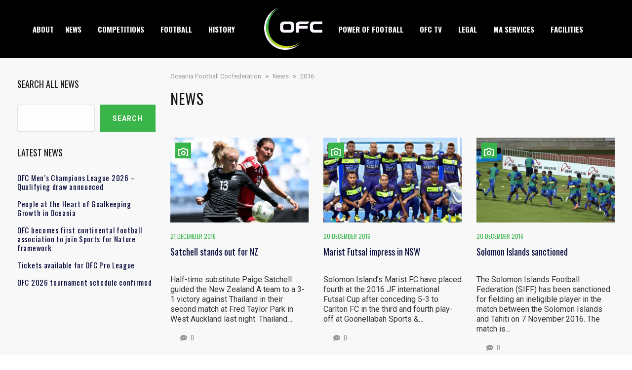

--- FILE ---
content_type: text/html; charset=UTF-8
request_url: https://www.oceaniafootball.com/2016/
body_size: 18101
content:
<!DOCTYPE html>
<html lang="en-US" class="no-js">
<head>
    <meta name="format-detection" content="telephone=no">
    <meta charset="UTF-8">
    <meta name="viewport" content="width=device-width, initial-scale=1">
    <link rel="profile" href="https://gmpg.org/xfn/11">
    <link rel="pingback" href="https://www.oceaniafootball.com/cms/xmlrpc.php">
    <link media="all" href="https://www.oceaniafootball.com/cms/wp-content/cache/autoptimize/css/autoptimize_d3fa5ef2f7cc3275014427d3b187bf95.css" rel="stylesheet"><title>Year: 2016 | Oceania Football Confederation</title>

<!-- The SEO Framework by Sybre Waaijer -->
<meta name="robots" content="noindex" />
<link rel="next" href="https://www.oceaniafootball.com/2016/page/2/" />
<meta property="og:type" content="website" />
<meta property="og:locale" content="en_US" />
<meta property="og:site_name" content="Oceania Football Confederation" />
<meta property="og:title" content="Year: 2016 | Oceania Football Confederation" />
<meta property="og:url" content="https://www.oceaniafootball.com/2016/" />
<meta property="og:image" content="https://i0.wp.com/www.oceaniafootball.com/cms/wp-content/uploads/2023/02/cropped-OFC-Icon.png?fit=512%2C512&amp;ssl=1" />
<meta property="og:image:width" content="512" />
<meta property="og:image:height" content="512" />
<meta name="twitter:card" content="summary_large_image" />
<meta name="twitter:title" content="Year: 2016 | Oceania Football Confederation" />
<meta name="twitter:image" content="https://i0.wp.com/www.oceaniafootball.com/cms/wp-content/uploads/2023/02/cropped-OFC-Icon.png?fit=512%2C512&amp;ssl=1" />
<script type="application/ld+json">{"@context":"https://schema.org","@graph":[{"@type":"WebSite","@id":"https://www.oceaniafootball.com/#/schema/WebSite","url":"https://www.oceaniafootball.com/","name":"Oceania Football Confederation","inLanguage":"en-US","potentialAction":{"@type":"SearchAction","target":{"@type":"EntryPoint","urlTemplate":"https://www.oceaniafootball.com/search/{search_term_string}/"},"query-input":"required name=search_term_string"},"publisher":{"@type":"Organization","@id":"https://www.oceaniafootball.com/#/schema/Organization","name":"Oceania Football Confederation","url":"https://www.oceaniafootball.com/","logo":{"@type":"ImageObject","url":"https://i0.wp.com/www.oceaniafootball.com/cms/wp-content/uploads/2023/02/cropped-OFC-Icon.png?fit=512%2C512&ssl=1","contentUrl":"https://i0.wp.com/www.oceaniafootball.com/cms/wp-content/uploads/2023/02/cropped-OFC-Icon.png?fit=512%2C512&ssl=1","width":512,"height":512,"contentSize":"31287"}}},{"@type":"CollectionPage","@id":"https://www.oceaniafootball.com/2016/","url":"https://www.oceaniafootball.com/2016/","name":"Year: 2016 | Oceania Football Confederation","inLanguage":"en-US","isPartOf":{"@id":"https://www.oceaniafootball.com/#/schema/WebSite"},"breadcrumb":{"@type":"BreadcrumbList","@id":"https://www.oceaniafootball.com/#/schema/BreadcrumbList","itemListElement":[{"@type":"ListItem","position":1,"item":"https://www.oceaniafootball.com/","name":"Oceania Football Confederation"},{"@type":"ListItem","position":2,"name":"Year: 2016"}]}}]}</script>
<!-- / The SEO Framework by Sybre Waaijer | 2.50ms meta | 0.07ms boot -->

<link rel='dns-prefetch' href='//maps.googleapis.com' />
<link rel='dns-prefetch' href='//www.oceaniafootball.com' />
<link rel='dns-prefetch' href='//fonts.googleapis.com' />
<link rel='dns-prefetch' href='//v0.wordpress.com' />
<link rel='dns-prefetch' href='//i0.wp.com' />
<link rel='dns-prefetch' href='//www.googletagmanager.com' />
<link rel="alternate" type="application/rss+xml" title="Oceania Football Confederation &raquo; Feed" href="https://www.oceaniafootball.com/feed/" />
<link rel="alternate" type="application/rss+xml" title="Oceania Football Confederation &raquo; Comments Feed" href="https://www.oceaniafootball.com/comments/feed/" />
<link rel="alternate" type="text/calendar" title="Oceania Football Confederation &raquo; iCal Feed" href="https://www.oceaniafootball.com/events/?ical=1" />
<script type="text/javascript">
/* <![CDATA[ */
window._wpemojiSettings = {"baseUrl":"https:\/\/s.w.org\/images\/core\/emoji\/15.0.3\/72x72\/","ext":".png","svgUrl":"https:\/\/s.w.org\/images\/core\/emoji\/15.0.3\/svg\/","svgExt":".svg","source":{"concatemoji":"https:\/\/www.oceaniafootball.com\/cms\/wp-includes\/js\/wp-emoji-release.min.js?ver=6.6.2"}};
/*! This file is auto-generated */
!function(i,n){var o,s,e;function c(e){try{var t={supportTests:e,timestamp:(new Date).valueOf()};sessionStorage.setItem(o,JSON.stringify(t))}catch(e){}}function p(e,t,n){e.clearRect(0,0,e.canvas.width,e.canvas.height),e.fillText(t,0,0);var t=new Uint32Array(e.getImageData(0,0,e.canvas.width,e.canvas.height).data),r=(e.clearRect(0,0,e.canvas.width,e.canvas.height),e.fillText(n,0,0),new Uint32Array(e.getImageData(0,0,e.canvas.width,e.canvas.height).data));return t.every(function(e,t){return e===r[t]})}function u(e,t,n){switch(t){case"flag":return n(e,"\ud83c\udff3\ufe0f\u200d\u26a7\ufe0f","\ud83c\udff3\ufe0f\u200b\u26a7\ufe0f")?!1:!n(e,"\ud83c\uddfa\ud83c\uddf3","\ud83c\uddfa\u200b\ud83c\uddf3")&&!n(e,"\ud83c\udff4\udb40\udc67\udb40\udc62\udb40\udc65\udb40\udc6e\udb40\udc67\udb40\udc7f","\ud83c\udff4\u200b\udb40\udc67\u200b\udb40\udc62\u200b\udb40\udc65\u200b\udb40\udc6e\u200b\udb40\udc67\u200b\udb40\udc7f");case"emoji":return!n(e,"\ud83d\udc26\u200d\u2b1b","\ud83d\udc26\u200b\u2b1b")}return!1}function f(e,t,n){var r="undefined"!=typeof WorkerGlobalScope&&self instanceof WorkerGlobalScope?new OffscreenCanvas(300,150):i.createElement("canvas"),a=r.getContext("2d",{willReadFrequently:!0}),o=(a.textBaseline="top",a.font="600 32px Arial",{});return e.forEach(function(e){o[e]=t(a,e,n)}),o}function t(e){var t=i.createElement("script");t.src=e,t.defer=!0,i.head.appendChild(t)}"undefined"!=typeof Promise&&(o="wpEmojiSettingsSupports",s=["flag","emoji"],n.supports={everything:!0,everythingExceptFlag:!0},e=new Promise(function(e){i.addEventListener("DOMContentLoaded",e,{once:!0})}),new Promise(function(t){var n=function(){try{var e=JSON.parse(sessionStorage.getItem(o));if("object"==typeof e&&"number"==typeof e.timestamp&&(new Date).valueOf()<e.timestamp+604800&&"object"==typeof e.supportTests)return e.supportTests}catch(e){}return null}();if(!n){if("undefined"!=typeof Worker&&"undefined"!=typeof OffscreenCanvas&&"undefined"!=typeof URL&&URL.createObjectURL&&"undefined"!=typeof Blob)try{var e="postMessage("+f.toString()+"("+[JSON.stringify(s),u.toString(),p.toString()].join(",")+"));",r=new Blob([e],{type:"text/javascript"}),a=new Worker(URL.createObjectURL(r),{name:"wpTestEmojiSupports"});return void(a.onmessage=function(e){c(n=e.data),a.terminate(),t(n)})}catch(e){}c(n=f(s,u,p))}t(n)}).then(function(e){for(var t in e)n.supports[t]=e[t],n.supports.everything=n.supports.everything&&n.supports[t],"flag"!==t&&(n.supports.everythingExceptFlag=n.supports.everythingExceptFlag&&n.supports[t]);n.supports.everythingExceptFlag=n.supports.everythingExceptFlag&&!n.supports.flag,n.DOMReady=!1,n.readyCallback=function(){n.DOMReady=!0}}).then(function(){return e}).then(function(){var e;n.supports.everything||(n.readyCallback(),(e=n.source||{}).concatemoji?t(e.concatemoji):e.wpemoji&&e.twemoji&&(t(e.twemoji),t(e.wpemoji)))}))}((window,document),window._wpemojiSettings);
/* ]]> */
</script>











<style id='stm-theme-default-styles-inline-css' type='text/css'>
.stm-header.stm-header-second .stm-header-inner .stm-main-menu .stm-main-menu-unit .kos-header-menu > li a { font-size: 15px; padding: 1px 28px 0 0; background: transparent; } .splashAmericanFootball .container { max-width: 1232px; } body .container { max-width: 1240px!important; } .stm-header.stm-header-second .stm-header-inner .stm-main-menu .stm-main-menu-unit { text-align: center; } .stm-footer-image{ display: none; } .splashAmericanFootball .footer-widgets-wrapper .container{ margin-top:50px!important; } .footer-widgets-wrapper .container{ margin-top:50px!important; } .splashAmericanFootball .footer-widgets-wrapper .stm-cols-4 aside{ width: 100%!important; } .footer-widgets-wrapper .stm-cols-4 aside{ width: 100%!important; } /* FOOTER */ .footer-text{ font-weight: 400; font-size: 15px; line-height: 15px; color: rgba(255,255,255,.5); padding-bottom:20px } /*LOGO HEADER*/ .photo-gris{ width: 45px!important; height: 45px!important; } .photo-gris img { width: 68%!important; height: auto; filter: grayscale(0)!important; -webkit-filter: grayscale(0)!important; } .stm-list-duty li { display: inline-block; padding: 0; margin-bottom: 0; margin-right: 5px!important; vertical-align: top; line-height: 40px; } .splashAmericanFootball #stm-top-bar { padding-top: 7px; } #stm-top-bar { padding-top: 7px; } .splashAmericanFootball #stm-top-bar .stm-top-bar_left .stm-head-ticket{ margin-left: 0px; } #stm-top-bar .stm-top-bar_left .stm-head-ticket{ margin-left: 0px; } #footer-main div.widget_nav_menu ul.menu li a{ padding:0px; border-bottom:0px; background-color: transparent; text-transform: math-auto; font-family: "Roboto"; } #footer-main div.widget_nav_menu ul.menu li a:after{ background-color: transparent; } .splashAmericanFootball aside.widget ul li { padding: 2px 0 2px 15px; border-bottom: none; margin-bottom: 0; } aside.widget ul li { padding: 2px 0 2px 15px; border-bottom: none; margin-bottom: 0; } #main { padding-bottom: 0px!important; } .stm-media-tabs .stm-media-tabs-nav ul li a { padding: 0 5px!important; } @media (min-width:786px) and (max-width:1240px) { .stm-header.stm-header-second .stm-header-inner .stm-main-menu .stm-main-menu-unit .kos-header-menu > li a { padding: 1px 8px 0!important; } html body.header_2 .stm-header .stm-main-menu .stm-main-menu-unit ul.header-menu li.stm_menu_item_logo a span .logo-main img{ max-width: 90%; } .stm-header.stm-header-second .stm-header-inner .stm-main-menu .stm-main-menu-unit .kos-header-logo { display: inline-block; width: 127px; vertical-align: middle; float: inherit !important; margin: 14px 0px 17px 0px !important; }} .photo-gris{width: 38px!important;} .ect-list-posts.style-2 { background-color: white; } .stm-header-mobile .bloglogo img { max-width: 90px!important; } .stm-header-mobile {padding: 5px 5px 5px!important;} .stm-header-mobile .stm-mobile-right {margin-top: 6px;} @media (min-width:541px) and (max-width:786px){ .ma-logo img{max-width: 40px;} } @media (max-width:540px){ .ma-logo img{max-width: 33px;} } #stm-footer-bottom .footer-bottom-right .footer-socials-unit .footer-bottom-socials li a { background-color: #12347A; } #stm-footer-bottom .footer-bottom-right .footer-socials-unit .footer-bottom-socials li a:hover { background: #1a94cf; } .stm-header.stm-header-second .stm-header-inner .stm-main-menu .stm-main-menu-unit .kos-header-menu > li:first-child a { padding: 0 18px 0 0; } .stm-sticky-post { background-color: #1a94cf; } body .stm-media-tabs .stm-media-tabs-nav ul li.active a span { border-bottom-color: #12347A; } body .stm-media-tabs .stm-media-tabs-nav ul li.active a:hover, body .stm-media-tabs .stm-media-tabs-nav ul li.active a:hover span { color: #12347A; } body .stm-media-tabs .stm-media-tabs-nav ul li a:hover, body .stm-media-tabs .stm-media-tabs-nav ul li a:hover span { color: #1a94cf; } /* Teal Color */ .stm-header.stm-header-second .stm-header-inner .stm-main-menu .stm-main-menu-unit .kos-header-menu > li > .sub-menu li {color:#16c0ab;} .stm-header.stm-header-second .stm-header-inner .stm-main-menu .stm-main-menu-unit .kos-header-menu > li > .sub-menu li:hover { background: #16c0ab !important; color: #fff; } .stm-header.stm-header-second .stm-header-inner .stm-main-menu .stm-main-menu-unit .kos-header-menu > li > .sub-menu li:after {background-color: #16c0ab !important;} .stm-header.stm-header-second .stm-header-inner .stm-main-menu .stm-main-menu-unit .kos-header-menu > li.current-menu-item:not(.stm_menu_item_logo) > a span, .stm-header.stm-header-second .stm-header-inner .stm-main-menu .stm-main-menu-unit .kos-header-menu > li.current_page_item:not(.stm_menu_item_logo) > a span { border-bottom: solid 2px #16c0ab; } .stm-news-grid .tab-content .tab-pane .stm-latest-news-wrapp .stm-latest-news-single .stm-news-data-wrapp .date { color:#16c0ab;} .stm-news-grid .tab-content .tab-pane .stm-latest-news-wrapp .stm-latest-news-single .image:before { background: #16c0ab;} .stm-news-grid .tab-content .tab-pane .stm-latest-news-wrapp .stm-latest-news-single .stm-news-data-wrapp a:hover { color: #16c0ab; } .tp-leftarrow:after, .tp-leftarrow:before, .tp-rightarrow:after, .tp-rightarrow:before {background: #16c0ab!important;} .rs-touchhover:hover { background: #16c0ab!important;} .site-header .site-title a:hover { color: #000!important; } 
</style>

<style id='wp-emoji-styles-inline-css' type='text/css'>

	img.wp-smiley, img.emoji {
		display: inline !important;
		border: none !important;
		box-shadow: none !important;
		height: 1em !important;
		width: 1em !important;
		margin: 0 0.07em !important;
		vertical-align: -0.1em !important;
		background: none !important;
		padding: 0 !important;
	}
</style>

<style id='wp-block-library-inline-css' type='text/css'>
.has-text-align-justify{text-align:justify;}
</style>


<style id='classic-theme-styles-inline-css' type='text/css'>
/*! This file is auto-generated */
.wp-block-button__link{color:#fff;background-color:#32373c;border-radius:9999px;box-shadow:none;text-decoration:none;padding:calc(.667em + 2px) calc(1.333em + 2px);font-size:1.125em}.wp-block-file__button{background:#32373c;color:#fff;text-decoration:none}
</style>
<style id='global-styles-inline-css' type='text/css'>
:root{--wp--preset--aspect-ratio--square: 1;--wp--preset--aspect-ratio--4-3: 4/3;--wp--preset--aspect-ratio--3-4: 3/4;--wp--preset--aspect-ratio--3-2: 3/2;--wp--preset--aspect-ratio--2-3: 2/3;--wp--preset--aspect-ratio--16-9: 16/9;--wp--preset--aspect-ratio--9-16: 9/16;--wp--preset--color--black: #000000;--wp--preset--color--cyan-bluish-gray: #abb8c3;--wp--preset--color--white: #ffffff;--wp--preset--color--pale-pink: #f78da7;--wp--preset--color--vivid-red: #cf2e2e;--wp--preset--color--luminous-vivid-orange: #ff6900;--wp--preset--color--luminous-vivid-amber: #fcb900;--wp--preset--color--light-green-cyan: #7bdcb5;--wp--preset--color--vivid-green-cyan: #00d084;--wp--preset--color--pale-cyan-blue: #8ed1fc;--wp--preset--color--vivid-cyan-blue: #0693e3;--wp--preset--color--vivid-purple: #9b51e0;--wp--preset--gradient--vivid-cyan-blue-to-vivid-purple: linear-gradient(135deg,rgba(6,147,227,1) 0%,rgb(155,81,224) 100%);--wp--preset--gradient--light-green-cyan-to-vivid-green-cyan: linear-gradient(135deg,rgb(122,220,180) 0%,rgb(0,208,130) 100%);--wp--preset--gradient--luminous-vivid-amber-to-luminous-vivid-orange: linear-gradient(135deg,rgba(252,185,0,1) 0%,rgba(255,105,0,1) 100%);--wp--preset--gradient--luminous-vivid-orange-to-vivid-red: linear-gradient(135deg,rgba(255,105,0,1) 0%,rgb(207,46,46) 100%);--wp--preset--gradient--very-light-gray-to-cyan-bluish-gray: linear-gradient(135deg,rgb(238,238,238) 0%,rgb(169,184,195) 100%);--wp--preset--gradient--cool-to-warm-spectrum: linear-gradient(135deg,rgb(74,234,220) 0%,rgb(151,120,209) 20%,rgb(207,42,186) 40%,rgb(238,44,130) 60%,rgb(251,105,98) 80%,rgb(254,248,76) 100%);--wp--preset--gradient--blush-light-purple: linear-gradient(135deg,rgb(255,206,236) 0%,rgb(152,150,240) 100%);--wp--preset--gradient--blush-bordeaux: linear-gradient(135deg,rgb(254,205,165) 0%,rgb(254,45,45) 50%,rgb(107,0,62) 100%);--wp--preset--gradient--luminous-dusk: linear-gradient(135deg,rgb(255,203,112) 0%,rgb(199,81,192) 50%,rgb(65,88,208) 100%);--wp--preset--gradient--pale-ocean: linear-gradient(135deg,rgb(255,245,203) 0%,rgb(182,227,212) 50%,rgb(51,167,181) 100%);--wp--preset--gradient--electric-grass: linear-gradient(135deg,rgb(202,248,128) 0%,rgb(113,206,126) 100%);--wp--preset--gradient--midnight: linear-gradient(135deg,rgb(2,3,129) 0%,rgb(40,116,252) 100%);--wp--preset--font-size--small: 13px;--wp--preset--font-size--medium: 20px;--wp--preset--font-size--large: 36px;--wp--preset--font-size--x-large: 42px;--wp--preset--spacing--20: 0.44rem;--wp--preset--spacing--30: 0.67rem;--wp--preset--spacing--40: 1rem;--wp--preset--spacing--50: 1.5rem;--wp--preset--spacing--60: 2.25rem;--wp--preset--spacing--70: 3.38rem;--wp--preset--spacing--80: 5.06rem;--wp--preset--shadow--natural: 6px 6px 9px rgba(0, 0, 0, 0.2);--wp--preset--shadow--deep: 12px 12px 50px rgba(0, 0, 0, 0.4);--wp--preset--shadow--sharp: 6px 6px 0px rgba(0, 0, 0, 0.2);--wp--preset--shadow--outlined: 6px 6px 0px -3px rgba(255, 255, 255, 1), 6px 6px rgba(0, 0, 0, 1);--wp--preset--shadow--crisp: 6px 6px 0px rgba(0, 0, 0, 1);}:where(.is-layout-flex){gap: 0.5em;}:where(.is-layout-grid){gap: 0.5em;}body .is-layout-flex{display: flex;}.is-layout-flex{flex-wrap: wrap;align-items: center;}.is-layout-flex > :is(*, div){margin: 0;}body .is-layout-grid{display: grid;}.is-layout-grid > :is(*, div){margin: 0;}:where(.wp-block-columns.is-layout-flex){gap: 2em;}:where(.wp-block-columns.is-layout-grid){gap: 2em;}:where(.wp-block-post-template.is-layout-flex){gap: 1.25em;}:where(.wp-block-post-template.is-layout-grid){gap: 1.25em;}.has-black-color{color: var(--wp--preset--color--black) !important;}.has-cyan-bluish-gray-color{color: var(--wp--preset--color--cyan-bluish-gray) !important;}.has-white-color{color: var(--wp--preset--color--white) !important;}.has-pale-pink-color{color: var(--wp--preset--color--pale-pink) !important;}.has-vivid-red-color{color: var(--wp--preset--color--vivid-red) !important;}.has-luminous-vivid-orange-color{color: var(--wp--preset--color--luminous-vivid-orange) !important;}.has-luminous-vivid-amber-color{color: var(--wp--preset--color--luminous-vivid-amber) !important;}.has-light-green-cyan-color{color: var(--wp--preset--color--light-green-cyan) !important;}.has-vivid-green-cyan-color{color: var(--wp--preset--color--vivid-green-cyan) !important;}.has-pale-cyan-blue-color{color: var(--wp--preset--color--pale-cyan-blue) !important;}.has-vivid-cyan-blue-color{color: var(--wp--preset--color--vivid-cyan-blue) !important;}.has-vivid-purple-color{color: var(--wp--preset--color--vivid-purple) !important;}.has-black-background-color{background-color: var(--wp--preset--color--black) !important;}.has-cyan-bluish-gray-background-color{background-color: var(--wp--preset--color--cyan-bluish-gray) !important;}.has-white-background-color{background-color: var(--wp--preset--color--white) !important;}.has-pale-pink-background-color{background-color: var(--wp--preset--color--pale-pink) !important;}.has-vivid-red-background-color{background-color: var(--wp--preset--color--vivid-red) !important;}.has-luminous-vivid-orange-background-color{background-color: var(--wp--preset--color--luminous-vivid-orange) !important;}.has-luminous-vivid-amber-background-color{background-color: var(--wp--preset--color--luminous-vivid-amber) !important;}.has-light-green-cyan-background-color{background-color: var(--wp--preset--color--light-green-cyan) !important;}.has-vivid-green-cyan-background-color{background-color: var(--wp--preset--color--vivid-green-cyan) !important;}.has-pale-cyan-blue-background-color{background-color: var(--wp--preset--color--pale-cyan-blue) !important;}.has-vivid-cyan-blue-background-color{background-color: var(--wp--preset--color--vivid-cyan-blue) !important;}.has-vivid-purple-background-color{background-color: var(--wp--preset--color--vivid-purple) !important;}.has-black-border-color{border-color: var(--wp--preset--color--black) !important;}.has-cyan-bluish-gray-border-color{border-color: var(--wp--preset--color--cyan-bluish-gray) !important;}.has-white-border-color{border-color: var(--wp--preset--color--white) !important;}.has-pale-pink-border-color{border-color: var(--wp--preset--color--pale-pink) !important;}.has-vivid-red-border-color{border-color: var(--wp--preset--color--vivid-red) !important;}.has-luminous-vivid-orange-border-color{border-color: var(--wp--preset--color--luminous-vivid-orange) !important;}.has-luminous-vivid-amber-border-color{border-color: var(--wp--preset--color--luminous-vivid-amber) !important;}.has-light-green-cyan-border-color{border-color: var(--wp--preset--color--light-green-cyan) !important;}.has-vivid-green-cyan-border-color{border-color: var(--wp--preset--color--vivid-green-cyan) !important;}.has-pale-cyan-blue-border-color{border-color: var(--wp--preset--color--pale-cyan-blue) !important;}.has-vivid-cyan-blue-border-color{border-color: var(--wp--preset--color--vivid-cyan-blue) !important;}.has-vivid-purple-border-color{border-color: var(--wp--preset--color--vivid-purple) !important;}.has-vivid-cyan-blue-to-vivid-purple-gradient-background{background: var(--wp--preset--gradient--vivid-cyan-blue-to-vivid-purple) !important;}.has-light-green-cyan-to-vivid-green-cyan-gradient-background{background: var(--wp--preset--gradient--light-green-cyan-to-vivid-green-cyan) !important;}.has-luminous-vivid-amber-to-luminous-vivid-orange-gradient-background{background: var(--wp--preset--gradient--luminous-vivid-amber-to-luminous-vivid-orange) !important;}.has-luminous-vivid-orange-to-vivid-red-gradient-background{background: var(--wp--preset--gradient--luminous-vivid-orange-to-vivid-red) !important;}.has-very-light-gray-to-cyan-bluish-gray-gradient-background{background: var(--wp--preset--gradient--very-light-gray-to-cyan-bluish-gray) !important;}.has-cool-to-warm-spectrum-gradient-background{background: var(--wp--preset--gradient--cool-to-warm-spectrum) !important;}.has-blush-light-purple-gradient-background{background: var(--wp--preset--gradient--blush-light-purple) !important;}.has-blush-bordeaux-gradient-background{background: var(--wp--preset--gradient--blush-bordeaux) !important;}.has-luminous-dusk-gradient-background{background: var(--wp--preset--gradient--luminous-dusk) !important;}.has-pale-ocean-gradient-background{background: var(--wp--preset--gradient--pale-ocean) !important;}.has-electric-grass-gradient-background{background: var(--wp--preset--gradient--electric-grass) !important;}.has-midnight-gradient-background{background: var(--wp--preset--gradient--midnight) !important;}.has-small-font-size{font-size: var(--wp--preset--font-size--small) !important;}.has-medium-font-size{font-size: var(--wp--preset--font-size--medium) !important;}.has-large-font-size{font-size: var(--wp--preset--font-size--large) !important;}.has-x-large-font-size{font-size: var(--wp--preset--font-size--x-large) !important;}
:where(.wp-block-post-template.is-layout-flex){gap: 1.25em;}:where(.wp-block-post-template.is-layout-grid){gap: 1.25em;}
:where(.wp-block-columns.is-layout-flex){gap: 2em;}:where(.wp-block-columns.is-layout-grid){gap: 2em;}
:root :where(.wp-block-pullquote){font-size: 1.5em;line-height: 1.6;}
</style>


<style id='comet-frontend-inline-css' type='text/css'>
.comet-view-wrapper ul.tab li a.active, .comet-view-wrapper ul.tab li a:focus {
    background-color: #03193e;
}
.comet-view-wrapper ul.tab li a.active::after {
    border-top: 10px solid #03193e;
}
.comet-view-wrapper {
   font-size:16px;
}
</style>

<link rel='stylesheet' id='dashicons-css' href='https://www.oceaniafootball.com/cms/wp-includes/css/dashicons.min.css?ver=6.6.2' type='text/css' media='all' />





<style id='__EPYT__style-inline-css' type='text/css'>

                .epyt-gallery-thumb {
                        width: 33.333%;
                }
                
                         @media (min-width:0px) and (max-width: 767px) {
                            .epyt-gallery-rowbreak {
                                display: none;
                            }
                            .epyt-gallery-allthumbs[class*="epyt-cols"] .epyt-gallery-thumb {
                                width: 100% !important;
                            }
                          }
</style>
<link rel='stylesheet' id='stm-google-fonts-css' href='//fonts.googleapis.com/css?family=Roboto%3Aregular%2Citalic%2C700%2C100%2C100italic%2C300%2C300italic%2C500%2C500italic%2C700italic%2C900%2C900italic%7COswald%3Aregular%2C700%2C300&#038;ver=1.0' type='text/css' media='all' />

<style type="text/css"></style>







<script type="text/javascript" id="__ytprefs__-js-extra">
/* <![CDATA[ */
var _EPYT_ = {"ajaxurl":"https:\/\/www.oceaniafootball.com\/cms\/wp-admin\/admin-ajax.php","security":"47bdb4642f","gallery_scrolloffset":"20","eppathtoscripts":"https:\/\/www.oceaniafootball.com\/cms\/wp-content\/plugins\/youtube-embed-plus\/scripts\/","eppath":"https:\/\/www.oceaniafootball.com\/cms\/wp-content\/plugins\/youtube-embed-plus\/","epresponsiveselector":"[\"iframe.__youtube_prefs_widget__\"]","epdovol":"1","version":"14.2.1.2","evselector":"iframe.__youtube_prefs__[src], iframe[src*=\"youtube.com\/embed\/\"], iframe[src*=\"youtube-nocookie.com\/embed\/\"]","ajax_compat":"","maxres_facade":"eager","ytapi_load":"light","pause_others":"","stopMobileBuffer":"1","facade_mode":"","not_live_on_channel":"","vi_active":"","vi_js_posttypes":[]};
/* ]]> */
</script>

<script></script><link rel="https://api.w.org/" href="https://www.oceaniafootball.com/wp-json/" /><link rel="EditURI" type="application/rsd+xml" title="RSD" href="https://www.oceaniafootball.com/cms/xmlrpc.php?rsd" />
<meta name="generator" content="Site Kit by Google 1.136.0" /><meta name="tec-api-version" content="v1"><meta name="tec-api-origin" content="https://www.oceaniafootball.com"><link rel="alternate" href="https://www.oceaniafootball.com/wp-json/tribe/events/v1/" />	<style>img#wpstats{display:none}</style>
		    <script type="text/javascript">
        var splash_mm_get_menu_data = 'e9d3e0e621';
        var splash_load_media = '0f773e28c5';
        var stm_like_nonce = 'ed95e2bf0b';
        var stm_league_table_by_id = '74cdb60550';
        var stm_events_league_table_by_id = 'bfdab4f5d1';
        var stm_posts_most_styles = '8b4fb7c406';
        var stm_demo_import_content = '81d3ec9640';

        var ajaxurl = 'https://www.oceaniafootball.com/cms/wp-admin/admin-ajax.php';
        var stm_cf7_preloader = 'https://www.oceaniafootball.com/cms/wp-content/themes/splash/assets/images/map-pin.png';
    </script>
<meta name="generator" content="Elementor 3.23.4; features: e_optimized_css_loading, e_font_icon_svg, additional_custom_breakpoints, e_optimized_control_loading, e_lazyload, e_element_cache; settings: css_print_method-external, google_font-enabled, font_display-swap">
			<style>
				.e-con.e-parent:nth-of-type(n+4):not(.e-lazyloaded):not(.e-no-lazyload),
				.e-con.e-parent:nth-of-type(n+4):not(.e-lazyloaded):not(.e-no-lazyload) * {
					background-image: none !important;
				}
				@media screen and (max-height: 1024px) {
					.e-con.e-parent:nth-of-type(n+3):not(.e-lazyloaded):not(.e-no-lazyload),
					.e-con.e-parent:nth-of-type(n+3):not(.e-lazyloaded):not(.e-no-lazyload) * {
						background-image: none !important;
					}
				}
				@media screen and (max-height: 640px) {
					.e-con.e-parent:nth-of-type(n+2):not(.e-lazyloaded):not(.e-no-lazyload),
					.e-con.e-parent:nth-of-type(n+2):not(.e-lazyloaded):not(.e-no-lazyload) * {
						background-image: none !important;
					}
				}
			</style>
			<meta name="generator" content="Powered by WPBakery Page Builder - drag and drop page builder for WordPress."/>
<meta name="generator" content="Powered by Slider Revolution 6.7.16 - responsive, Mobile-Friendly Slider Plugin for WordPress with comfortable drag and drop interface." />
<link rel="icon" href="https://i0.wp.com/www.oceaniafootball.com/cms/wp-content/uploads/2023/02/cropped-OFC-Icon.png?fit=32%2C32&#038;ssl=1" sizes="32x32" />
<link rel="icon" href="https://i0.wp.com/www.oceaniafootball.com/cms/wp-content/uploads/2023/02/cropped-OFC-Icon.png?fit=192%2C192&#038;ssl=1" sizes="192x192" />
<link rel="apple-touch-icon" href="https://i0.wp.com/www.oceaniafootball.com/cms/wp-content/uploads/2023/02/cropped-OFC-Icon.png?fit=180%2C180&#038;ssl=1" />
<meta name="msapplication-TileImage" content="https://i0.wp.com/www.oceaniafootball.com/cms/wp-content/uploads/2023/02/cropped-OFC-Icon.png?fit=270%2C270&#038;ssl=1" />
<script>function setREVStartSize(e){
			//window.requestAnimationFrame(function() {
				window.RSIW = window.RSIW===undefined ? window.innerWidth : window.RSIW;
				window.RSIH = window.RSIH===undefined ? window.innerHeight : window.RSIH;
				try {
					var pw = document.getElementById(e.c).parentNode.offsetWidth,
						newh;
					pw = pw===0 || isNaN(pw) || (e.l=="fullwidth" || e.layout=="fullwidth") ? window.RSIW : pw;
					e.tabw = e.tabw===undefined ? 0 : parseInt(e.tabw);
					e.thumbw = e.thumbw===undefined ? 0 : parseInt(e.thumbw);
					e.tabh = e.tabh===undefined ? 0 : parseInt(e.tabh);
					e.thumbh = e.thumbh===undefined ? 0 : parseInt(e.thumbh);
					e.tabhide = e.tabhide===undefined ? 0 : parseInt(e.tabhide);
					e.thumbhide = e.thumbhide===undefined ? 0 : parseInt(e.thumbhide);
					e.mh = e.mh===undefined || e.mh=="" || e.mh==="auto" ? 0 : parseInt(e.mh,0);
					if(e.layout==="fullscreen" || e.l==="fullscreen")
						newh = Math.max(e.mh,window.RSIH);
					else{
						e.gw = Array.isArray(e.gw) ? e.gw : [e.gw];
						for (var i in e.rl) if (e.gw[i]===undefined || e.gw[i]===0) e.gw[i] = e.gw[i-1];
						e.gh = e.el===undefined || e.el==="" || (Array.isArray(e.el) && e.el.length==0)? e.gh : e.el;
						e.gh = Array.isArray(e.gh) ? e.gh : [e.gh];
						for (var i in e.rl) if (e.gh[i]===undefined || e.gh[i]===0) e.gh[i] = e.gh[i-1];
											
						var nl = new Array(e.rl.length),
							ix = 0,
							sl;
						e.tabw = e.tabhide>=pw ? 0 : e.tabw;
						e.thumbw = e.thumbhide>=pw ? 0 : e.thumbw;
						e.tabh = e.tabhide>=pw ? 0 : e.tabh;
						e.thumbh = e.thumbhide>=pw ? 0 : e.thumbh;
						for (var i in e.rl) nl[i] = e.rl[i]<window.RSIW ? 0 : e.rl[i];
						sl = nl[0];
						for (var i in nl) if (sl>nl[i] && nl[i]>0) { sl = nl[i]; ix=i;}
						var m = pw>(e.gw[ix]+e.tabw+e.thumbw) ? 1 : (pw-(e.tabw+e.thumbw)) / (e.gw[ix]);
						newh =  (e.gh[ix] * m) + (e.tabh + e.thumbh);
					}
					var el = document.getElementById(e.c);
					if (el!==null && el) el.style.height = newh+"px";
					el = document.getElementById(e.c+"_wrapper");
					if (el!==null && el) {
						el.style.height = newh+"px";
						el.style.display = "block";
					}
				} catch(e){
					console.log("Failure at Presize of Slider:" + e)
				}
			//});
		  };</script>
<style type="text/css" title="dynamic-css" class="options-output">body, .normal-font, .normal_font, .woocommerce-breadcrumb, .navxtBreads, #stm-top-bar .stm-top-profile-holder .stm-profile-wrapp a, .countdown small, 
	div.wpcf7-validation-errors,  .stm-countdown-wrapper span small{font-family:Roboto;}body, .normal_font{font-size:16px; line-height:20px;}body, .normal_font{line-height:30px;}h1, .h1, h2, .h2, h3, .h3, h4, .h4, h5, .h5, h6, .h6, .heading-font, .heading-font-only, .button, 
	.widget_recent_entries, table, .stm-widget-menu ul.menu li a, 
	input[type='submit'], .rev_post_title, .countdown span, .woocommerce .price, .woocommerce-MyAccount-navigation ul li a{font-family:Oswald;}h6, .h6{font-size:14px; line-height:18px;}#stm-top-bar{background-color: #03193e;}#stm-footer-bottom{background-color: #03193e;}</style>
<noscript><style> .wpb_animate_when_almost_visible { opacity: 1; }</style></noscript><style type="text/css">/** Mega Menu CSS: fs **/</style>
<script src="https://www.oceaniafootball.com/cms/wp-content/cache/autoptimize/js/autoptimize_4085fac12093ea3d19019fb7a7cd9beb.js"></script></head>


<body class="archive date splashBasketball header_2 tribe-no-js stm-shop-sidebar wpb-js-composer js-comp-ver-7.8 vc_responsive elementor-default elementor-kit-58444" >
<div id="wrapper" >
        <div class="stm-header stm-header-second stm-non-transparent-header stm-header-static ">
    <div class="stm-header-inner">
                <div class="container stm-header-container">
            <div class="stm-main-menu">
                <div class="stm-main-menu-unit stm-search-enabled" style="margin-top: 0px;">
                    <ul class="header-menu stm-list-duty heading-font clearfix kos-header-menu">
                        HomeLogo<li id="menu-item-19483" class="menu-item menu-item-type-post_type menu-item-object-page menu-item-has-children menu-item-19483"><a href="https://www.oceaniafootball.com/about-ofc/"><span>About</span></a>
<ul class="sub-menu">
	<li id="menu-item-33786" class="menu-item menu-item-type-post_type menu-item-object-page menu-item-33786 stm_col_width_default stm_mega_cols_inside_default"><a href="https://www.oceaniafootball.com/about-ofc/"><span>What OFC does</span></a></li>
	<li id="menu-item-46173" class="menu-item menu-item-type-custom menu-item-object-custom menu-item-has-children menu-item-46173 stm_col_width_default stm_mega_cols_inside_default"><a href="#"><span>Who we are</span></a>
	<ul class="sub-menu">
		<li id="menu-item-33783" class="menu-item menu-item-type-post_type menu-item-object-page menu-item-33783 stm_mega_second_col_width_default"><a href="https://www.oceaniafootball.com/governance/president/"><span>President</span></a></li>
		<li id="menu-item-33778" class="menu-item menu-item-type-post_type menu-item-object-page menu-item-33778 stm_mega_second_col_width_default"><a href="https://www.oceaniafootball.com/governance/executive-committee/"><span>Executive Committee</span></a></li>
		<li id="menu-item-33779" class="menu-item menu-item-type-post_type menu-item-object-page menu-item-33779 stm_mega_second_col_width_default"><a href="https://www.oceaniafootball.com/governance/general-secretariat/"><span>General Secretariat</span></a></li>
		<li id="menu-item-46183" class="menu-item menu-item-type-post_type menu-item-object-page menu-item-46183 stm_mega_second_col_width_default"><a href="https://www.oceaniafootball.com/member-associations/"><span>Member Associations</span></a></li>
		<li id="menu-item-36931" class="menu-item menu-item-type-taxonomy menu-item-object-category menu-item-has-children menu-item-36931 stm_mega_second_col_width_default"><a href="https://www.oceaniafootball.com/category/fifa-development/"><span>FIFA</span></a>
		<ul class="sub-menu">
			<li id="menu-item-46194" class="menu-item menu-item-type-post_type menu-item-object-page menu-item-46194"><a href="https://www.oceaniafootball.com/governance/fifa-council/"><span>FIFA Council</span></a></li>
			<li id="menu-item-36932" class="menu-item menu-item-type-post_type menu-item-object-page menu-item-36932"><a href="https://www.oceaniafootball.com/governance-2/"><span>Governance</span></a></li>
			<li id="menu-item-36933" class="menu-item menu-item-type-post_type menu-item-object-page menu-item-36933"><a href="https://www.oceaniafootball.com/projects/"><span>Projects</span></a></li>
		</ul>
</li>
	</ul>
</li>
	<li id="menu-item-64600" class="menu-item menu-item-type-custom menu-item-object-custom menu-item-has-children menu-item-64600 stm_col_width_default stm_mega_cols_inside_default"><a href="#"><span>OFC Professional League</span></a>
	<ul class="sub-menu">
		<li id="menu-item-66271" class="menu-item menu-item-type-post_type menu-item-object-page menu-item-66271 stm_mega_second_col_width_default"><a href="https://www.oceaniafootball.com/ofc-pro-league/"><span>The League</span></a></li>
		<li id="menu-item-64614" class="menu-item menu-item-type-post_type menu-item-object-page menu-item-64614 stm_mega_second_col_width_default"><a href="https://www.oceaniafootball.com/ofc-professional-league-club-licenscing-committee/"><span>OFC Professional League Club Licencing Committee</span></a></li>
		<li id="menu-item-64616" class="menu-item menu-item-type-post_type menu-item-object-page menu-item-64616 stm_mega_second_col_width_default"><a href="https://www.oceaniafootball.com/ofc-professional-league-club-licenscing-regulations/"><span>OFC Professional League Regulations</span></a></li>
	</ul>
</li>
	<li id="menu-item-46895" class="menu-item menu-item-type-post_type menu-item-object-page menu-item-46895 stm_col_width_default stm_mega_cols_inside_default"><a href="https://www.oceaniafootball.com/about-ofc/reports/"><span>Reports</span></a></li>
	<li id="menu-item-19487" class="menu-item menu-item-type-post_type menu-item-object-page menu-item-19487 stm_col_width_default stm_mega_cols_inside_default"><a href="https://www.oceaniafootball.com/about-ofc/partnership/"><span>Partnerships</span></a></li>
	<li id="menu-item-40019" class="menu-item menu-item-type-post_type menu-item-object-page menu-item-40019 stm_col_width_default stm_mega_cols_inside_default"><a href="https://www.oceaniafootball.com/about-ofc/careers/"><span>Career Opportunities</span></a></li>
	<li id="menu-item-39641" class="menu-item menu-item-type-post_type menu-item-object-page menu-item-39641 stm_col_width_default stm_mega_cols_inside_default"><a href="https://www.oceaniafootball.com/about-ofc/contact-us/"><span>Contact us</span></a></li>
</ul>
</li>
<li id="menu-item-2101" class="menu-item menu-item-type-post_type menu-item-object-page current_page_parent menu-item-has-children menu-item-2101"><a href="https://www.oceaniafootball.com/news/"><span>News</span></a>
<ul class="sub-menu">
	<li id="menu-item-59843" class="menu-item menu-item-type-post_type menu-item-object-page menu-item-59843 stm_col_width_default stm_mega_cols_inside_default"><a href="https://www.oceaniafootball.com/feature-stories/"><span>Features</span></a></li>
</ul>
</li>
<li id="menu-item-9" class="menu-item menu-item-type-post_type menu-item-object-page menu-item-has-children menu-item-9"><a href="https://www.oceaniafootball.com/home-draft-2025/"><span>Competitions</span></a>
<ul class="sub-menu">
	<li id="menu-item-46175" class="menu-item menu-item-type-custom menu-item-object-custom menu-item-46175 stm_col_width_default stm_mega_cols_inside_default"><a href="https://www.oceaniafootball.com/events/"><span>Calendar</span></a></li>
	<li id="menu-item-54041" class="menu-item menu-item-type-post_type menu-item-object-page menu-item-54041 stm_col_width_default stm_mega_cols_inside_default"><a href="https://www.oceaniafootball.com/draws/"><span>Draws</span></a></li>
	<li id="menu-item-46177" class="menu-item menu-item-type-custom menu-item-object-custom menu-item-has-children menu-item-46177 stm_col_width_default stm_mega_cols_inside_default"><a href="#"><span>Women&#8217;s</span></a>
	<ul class="sub-menu">
		<li id="menu-item-61964" class="menu-item menu-item-type-post_type menu-item-object-page menu-item-61964 stm_mega_second_col_width_default"><a href="https://www.oceaniafootball.com/ofc-womens-champions-league-2025/"><span>OFC Women’s Champions League – 2025</span></a></li>
		<li id="menu-item-61963" class="menu-item menu-item-type-post_type menu-item-object-page menu-item-61963 stm_mega_second_col_width_default"><a href="https://www.oceaniafootball.com/ofc-womens-nations-cup-2025/"><span>OFC Women’s Nations Cup – 2025</span></a></li>
		<li id="menu-item-61986" class="menu-item menu-item-type-post_type menu-item-object-page menu-item-61986 stm_mega_second_col_width_default"><a href="https://www.oceaniafootball.com/ofc-u-16-womens-championship-2025/"><span>OFC U-16 Women’s Championship – 2025</span></a></li>
		<li id="menu-item-61998" class="menu-item menu-item-type-post_type menu-item-object-page menu-item-61998 stm_mega_second_col_width_default"><a href="https://www.oceaniafootball.com/ofc-u-19-womens-championship-2025/"><span>OFC U-19 Women’s Championship 2025</span></a></li>
	</ul>
</li>
	<li id="menu-item-46176" class="menu-item menu-item-type-custom menu-item-object-custom menu-item-has-children menu-item-46176 stm_col_width_default stm_mega_cols_inside_default"><a href="#"><span>Men&#8217;s</span></a>
	<ul class="sub-menu">
		<li id="menu-item-61267" class="menu-item menu-item-type-post_type menu-item-object-page menu-item-61267 stm_mega_second_col_width_default"><a href="https://www.oceaniafootball.com/ofc-mens-champions-league-2025/"><span>OFC Men’s Champions League 2025</span></a></li>
		<li id="menu-item-61118" class="menu-item menu-item-type-post_type menu-item-object-page menu-item-61118 stm_mega_second_col_width_default"><a href="https://www.oceaniafootball.com/ofc-mens-champions-league-2025-qualifying/"><span>OFC Men’s Champions League 2025 – Qualifying</span></a></li>
		<li id="menu-item-61985" class="menu-item menu-item-type-post_type menu-item-object-page menu-item-61985 stm_mega_second_col_width_default"><a href="https://www.oceaniafootball.com/ofc-u-16-mens-championship-2025/"><span>OFC U-16 Men’s Championship 2025</span></a></li>
		<li id="menu-item-64634" class="menu-item menu-item-type-post_type menu-item-object-page menu-item-64634 stm_mega_second_col_width_default"><a href="https://www.oceaniafootball.com/ofc-futsal-mens-cup-2025/"><span>OFC Futsal Men’s Cup 2025</span></a></li>
		<li id="menu-item-64652" class="menu-item menu-item-type-post_type menu-item-object-page menu-item-64652 stm_mega_second_col_width_default"><a href="https://www.oceaniafootball.com/ofc-futsal-mens-champions-league-2025/"><span>OFC Futsal Men’s Champions League 2025</span></a></li>
	</ul>
</li>
	<li id="menu-item-65654" class="menu-item menu-item-type-post_type menu-item-object-page menu-item-65654 stm_col_width_default stm_mega_cols_inside_default"><a href="https://www.oceaniafootball.com/fifa-womens-world-cup-qualifiers-2027/"><span>FIFA Women’s World Cup™ Qualifiers 2027</span></a></li>
	<li id="menu-item-58363" class="menu-item menu-item-type-custom menu-item-object-custom menu-item-has-children menu-item-58363 stm_col_width_default stm_mega_cols_inside_default"><a href="//"><span>FIFA World Cup 26™ Oceania Qualifiers</span></a>
	<ul class="sub-menu">
		<li id="menu-item-58361" class="menu-item menu-item-type-post_type menu-item-object-page menu-item-58361 stm_mega_second_col_width_default"><a href="https://www.oceaniafootball.com/fifa-world-cup-2026-oceania-qualifiers/"><span>Round One</span></a></li>
		<li id="menu-item-58368" class="menu-item menu-item-type-post_type menu-item-object-page menu-item-58368 stm_mega_second_col_width_default"><a href="https://www.oceaniafootball.com/fifa-world-cup-2026-oceania-qualifiers-round-two/"><span>Round Two</span></a></li>
		<li id="menu-item-60616" class="menu-item menu-item-type-post_type menu-item-object-page menu-item-60616 stm_mega_second_col_width_default"><a href="https://www.oceaniafootball.com/fifa-world-cup-26-oceania-qualifiers-round-three/"><span>Round Three</span></a></li>
	</ul>
</li>
	<li id="menu-item-51755" class="menu-item menu-item-type-post_type menu-item-object-page menu-item-51755 stm_col_width_default stm_mega_cols_inside_default"><a href="https://www.oceaniafootball.com/competition-regulations/"><span>Competition Regulations</span></a></li>
	<li id="menu-item-61246" class="menu-item menu-item-type-custom menu-item-object-custom menu-item-has-children menu-item-61246 stm_col_width_default stm_mega_cols_inside_default"><a href="#"><span>Competition Archive</span></a>
	<ul class="sub-menu">
		<li id="menu-item-61247" class="menu-item menu-item-type-post_type menu-item-object-page menu-item-61247 stm_mega_second_col_width_default"><a href="https://www.oceaniafootball.com/2024-competitions/"><span>2024 Competitions</span></a></li>
	</ul>
</li>
</ul>
</li>
<li id="menu-item-36921" class="menu-item menu-item-type-post_type menu-item-object-page menu-item-has-children menu-item-36921"><a href="https://www.oceaniafootball.com/technical/introduction/"><span>Football</span></a>
<ul class="sub-menu">
	<li id="menu-item-36919" class="menu-item menu-item-type-post_type menu-item-object-page menu-item-36919 stm_col_width_default stm_mega_cols_inside_default"><a href="https://www.oceaniafootball.com/technical/education/"><span>OFC Learn</span></a></li>
	<li id="menu-item-36917" class="menu-item menu-item-type-post_type menu-item-object-page menu-item-36917 stm_col_width_default stm_mega_cols_inside_default"><a href="https://www.oceaniafootball.com/technical/goalkeeping/"><span>Goalkeeping</span></a></li>
	<li id="menu-item-36923" class="menu-item menu-item-type-post_type menu-item-object-page menu-item-36923 stm_col_width_default stm_mega_cols_inside_default"><a href="https://www.oceaniafootball.com/technical/womens-football/"><span>Women’s Football</span></a></li>
	<li id="menu-item-46199" class="menu-item menu-item-type-post_type menu-item-object-page menu-item-46199 stm_col_width_default stm_mega_cols_inside_default"><a href="https://www.oceaniafootball.com/technical/futsal/"><span>Futsal</span></a></li>
	<li id="menu-item-46200" class="menu-item menu-item-type-post_type menu-item-object-page menu-item-46200 stm_col_width_default stm_mega_cols_inside_default"><a href="https://www.oceaniafootball.com/technical/beach-soccer/"><span>Beach Soccer</span></a></li>
	<li id="menu-item-36924" class="menu-item menu-item-type-post_type menu-item-object-page menu-item-has-children menu-item-36924 stm_col_width_default stm_mega_cols_inside_default"><a href="https://www.oceaniafootball.com/technical/refeering/"><span>Refereeing</span></a>
	<ul class="sub-menu">
		<li id="menu-item-58129" class="menu-item menu-item-type-post_type menu-item-object-page menu-item-58129 stm_mega_second_col_width_default"><a href="https://www.oceaniafootball.com/fifa-ofc-match-official-list/"><span>Match Officials</span></a></li>
	</ul>
</li>
	<li id="menu-item-62900" class="menu-item menu-item-type-post_type menu-item-object-page menu-item-62900 stm_col_width_default stm_mega_cols_inside_default"><a href="https://www.oceaniafootball.com/club-database/"><span>Club Database</span></a></li>
</ul>
</li>
<li id="menu-item-54601" class="menu-item menu-item-type-post_type menu-item-object-page menu-item-54601"><a href="https://www.oceaniafootball.com/history/"><span>History</span></a></li>
<li id="menu-item-46577" class="menu-item menu-item-type-custom menu-item-object-custom menu-item-46577  stm_menu_item_logo"><a href="https://oceaniafootball.com/" data-megabg="https://i0.wp.com/www.oceaniafootball.com/cms/wp-content/uploads/2023/02/ofc_logo_inv_600x286.png?fit=230%2C167&#038;ssl=1"><span><div class="logo-main kos-header-logo"><img
                            src="https://www.oceaniafootball.com/cms/wp-content/uploads/2023/02/ofc_logo_inv_600x286.png"
                            style="width: 157px;"
                            title=""
                            alt=""
								/></div></span></a></li>
<li id="menu-item-50791" class="menu-item menu-item-type-post_type menu-item-object-page menu-item-50791"><a href="https://www.oceaniafootball.com/power-of-football/"><span>Power of Football</span></a></li>
<li id="menu-item-46197" class="menu-item menu-item-type-post_type menu-item-object-page menu-item-46197"><a href="https://www.oceaniafootball.com/ofc-tv/"><span>OFC TV</span></a></li>
<li id="menu-item-46190" class="menu-item menu-item-type-custom menu-item-object-custom menu-item-has-children menu-item-46190"><a href="#"><span>Legal</span></a>
<ul class="sub-menu">
	<li id="menu-item-46900" class="menu-item menu-item-type-post_type menu-item-object-page menu-item-46900 stm_col_width_default stm_mega_cols_inside_default"><a href="https://www.oceaniafootball.com/governance/regulations/disciplinary-matters/"><span>Disciplinary Matters</span></a></li>
	<li id="menu-item-46899" class="menu-item menu-item-type-post_type menu-item-object-page menu-item-46899 stm_col_width_default stm_mega_cols_inside_default"><a href="https://www.oceaniafootball.com/governance/regulations/disciplinary-code/"><span>Disciplinary Code</span></a></li>
	<li id="menu-item-46901" class="menu-item menu-item-type-post_type menu-item-object-page menu-item-46901 stm_col_width_default stm_mega_cols_inside_default"><a href="https://www.oceaniafootball.com/governance/regulations/code-of-ethics/"><span>Code of Ethics</span></a></li>
	<li id="menu-item-46902" class="menu-item menu-item-type-post_type menu-item-object-page menu-item-46902 stm_col_width_default stm_mega_cols_inside_default"><a href="https://www.oceaniafootball.com/governance/regulations/statutes/"><span>Statutes</span></a></li>
	<li id="menu-item-33784" class="menu-item menu-item-type-post_type menu-item-object-page menu-item-33784 stm_col_width_default stm_mega_cols_inside_default"><a href="https://www.oceaniafootball.com/governance/regulations/"><span>Regulations</span></a></li>
	<li id="menu-item-46903" class="menu-item menu-item-type-post_type menu-item-object-page menu-item-46903 stm_col_width_default stm_mega_cols_inside_default"><a href="https://www.oceaniafootball.com/governance/regulations/governance-regulations/"><span>Governance Regulations</span></a></li>
	<li id="menu-item-46905" class="menu-item menu-item-type-post_type menu-item-object-page menu-item-46905 stm_col_width_default stm_mega_cols_inside_default"><a href="https://www.oceaniafootball.com/about-ofc/privacy/"><span>Privacy</span></a></li>
</ul>
</li>
<li id="menu-item-46193" class="menu-item menu-item-type-post_type menu-item-object-page menu-item-46193"><a href="https://www.oceaniafootball.com/ma-services/"><span>MA Services</span></a></li>
<li id="menu-item-57805" class="menu-item menu-item-type-custom menu-item-object-custom menu-item-has-children menu-item-57805"><a href="#"><span>Facilities</span></a>
<ul class="sub-menu">
	<li id="menu-item-57807" class="menu-item menu-item-type-post_type menu-item-object-page menu-item-57807 stm_col_width_default stm_mega_cols_inside_default"><a href="https://www.oceaniafootball.com/ofc-accomodation-booking-request/"><span>OFC Academy Accommodation Booking Request</span></a></li>
	<li id="menu-item-57806" class="menu-item menu-item-type-post_type menu-item-object-page menu-item-57806 stm_col_width_default stm_mega_cols_inside_default"><a href="https://www.oceaniafootball.com/ngahue-reserve-field-booking-request/"><span>OFC Ngahue Reserve Field Booking Request</span></a></li>
</ul>
</li>
                    </ul>
                    <div class="stm-header-search heading-font">
	<form method="get" action="https://www.oceaniafootball.com/"><div class="search-wrapper"><input placeholder="Search" type="text" class="search-input" value="" name="s" /></div><button type="submit" class="search-submit" ><i class="fa fa-search"></i></button></form></div>                </div>
            </div>
        </div>
    </div>

    <!--MOBILE HEADER-->
    <div class="stm-header-mobile clearfix">
        <div class="logo-main" style="margin-top: 22px;">
                            <a class="bloglogo" href="https://www.oceaniafootball.com/">
                    <img
                        src="https://www.oceaniafootball.com/cms/wp-content/uploads/2023/02/ofc_logo_inv_600x286.png"
                        style="width: 157px;"
                        title="Home"
                        alt="Logo"
                    />
                </a>
                    </div>
        <div class="stm-mobile-right">
            <div class="clearfix">
                <div class="stm-menu-toggle">
                    <span></span>
                    <span></span>
                    <span></span>
                </div>
                
            </div>
        </div>

        <div class="stm-mobile-menu-unit">
            <div class="inner">
                <div class="stm-top clearfix">
                    <div class="stm-switcher pull-left">
                                            </div>
                    <div class="stm-top-right">
                        <div class="clearfix">
                            <div class="stm-top-search">
                                <div class="stm-header-search heading-font">
	<form method="get" action="https://www.oceaniafootball.com/"><div class="search-wrapper"><input placeholder="Search" type="text" class="search-input" value="" name="s" /></div><button type="submit" class="search-submit" ><i class="fa fa-search"></i></button></form></div>                            </div>
                            <div class="stm-top-socials">
                                                            </div>
                        </div>
                    </div>
                </div>
                <ul class="stm-mobile-menu-list heading-font">
                    HomeLogo<li class="menu-item menu-item-type-post_type menu-item-object-page menu-item-has-children menu-item-19483"><a href="https://www.oceaniafootball.com/about-ofc/"><span>About</span></a>
<ul class="sub-menu">
	<li class="menu-item menu-item-type-post_type menu-item-object-page menu-item-33786 stm_col_width_default stm_mega_cols_inside_default"><a href="https://www.oceaniafootball.com/about-ofc/"><span>What OFC does</span></a></li>
	<li class="menu-item menu-item-type-custom menu-item-object-custom menu-item-has-children menu-item-46173 stm_col_width_default stm_mega_cols_inside_default"><a href="#"><span>Who we are</span></a>
	<ul class="sub-menu">
		<li class="menu-item menu-item-type-post_type menu-item-object-page menu-item-33783 stm_mega_second_col_width_default"><a href="https://www.oceaniafootball.com/governance/president/"><span>President</span></a></li>
		<li class="menu-item menu-item-type-post_type menu-item-object-page menu-item-33778 stm_mega_second_col_width_default"><a href="https://www.oceaniafootball.com/governance/executive-committee/"><span>Executive Committee</span></a></li>
		<li class="menu-item menu-item-type-post_type menu-item-object-page menu-item-33779 stm_mega_second_col_width_default"><a href="https://www.oceaniafootball.com/governance/general-secretariat/"><span>General Secretariat</span></a></li>
		<li class="menu-item menu-item-type-post_type menu-item-object-page menu-item-46183 stm_mega_second_col_width_default"><a href="https://www.oceaniafootball.com/member-associations/"><span>Member Associations</span></a></li>
		<li class="menu-item menu-item-type-taxonomy menu-item-object-category menu-item-has-children menu-item-36931 stm_mega_second_col_width_default"><a href="https://www.oceaniafootball.com/category/fifa-development/"><span>FIFA</span></a>
		<ul class="sub-menu">
			<li class="menu-item menu-item-type-post_type menu-item-object-page menu-item-46194"><a href="https://www.oceaniafootball.com/governance/fifa-council/"><span>FIFA Council</span></a></li>
			<li class="menu-item menu-item-type-post_type menu-item-object-page menu-item-36932"><a href="https://www.oceaniafootball.com/governance-2/"><span>Governance</span></a></li>
			<li class="menu-item menu-item-type-post_type menu-item-object-page menu-item-36933"><a href="https://www.oceaniafootball.com/projects/"><span>Projects</span></a></li>
		</ul>
</li>
	</ul>
</li>
	<li class="menu-item menu-item-type-custom menu-item-object-custom menu-item-has-children menu-item-64600 stm_col_width_default stm_mega_cols_inside_default"><a href="#"><span>OFC Professional League</span></a>
	<ul class="sub-menu">
		<li class="menu-item menu-item-type-post_type menu-item-object-page menu-item-66271 stm_mega_second_col_width_default"><a href="https://www.oceaniafootball.com/ofc-pro-league/"><span>The League</span></a></li>
		<li class="menu-item menu-item-type-post_type menu-item-object-page menu-item-64614 stm_mega_second_col_width_default"><a href="https://www.oceaniafootball.com/ofc-professional-league-club-licenscing-committee/"><span>OFC Professional League Club Licencing Committee</span></a></li>
		<li class="menu-item menu-item-type-post_type menu-item-object-page menu-item-64616 stm_mega_second_col_width_default"><a href="https://www.oceaniafootball.com/ofc-professional-league-club-licenscing-regulations/"><span>OFC Professional League Regulations</span></a></li>
	</ul>
</li>
	<li class="menu-item menu-item-type-post_type menu-item-object-page menu-item-46895 stm_col_width_default stm_mega_cols_inside_default"><a href="https://www.oceaniafootball.com/about-ofc/reports/"><span>Reports</span></a></li>
	<li class="menu-item menu-item-type-post_type menu-item-object-page menu-item-19487 stm_col_width_default stm_mega_cols_inside_default"><a href="https://www.oceaniafootball.com/about-ofc/partnership/"><span>Partnerships</span></a></li>
	<li class="menu-item menu-item-type-post_type menu-item-object-page menu-item-40019 stm_col_width_default stm_mega_cols_inside_default"><a href="https://www.oceaniafootball.com/about-ofc/careers/"><span>Career Opportunities</span></a></li>
	<li class="menu-item menu-item-type-post_type menu-item-object-page menu-item-39641 stm_col_width_default stm_mega_cols_inside_default"><a href="https://www.oceaniafootball.com/about-ofc/contact-us/"><span>Contact us</span></a></li>
</ul>
</li>
<li class="menu-item menu-item-type-post_type menu-item-object-page current_page_parent menu-item-has-children menu-item-2101"><a href="https://www.oceaniafootball.com/news/"><span>News</span></a>
<ul class="sub-menu">
	<li class="menu-item menu-item-type-post_type menu-item-object-page menu-item-59843 stm_col_width_default stm_mega_cols_inside_default"><a href="https://www.oceaniafootball.com/feature-stories/"><span>Features</span></a></li>
</ul>
</li>
<li class="menu-item menu-item-type-post_type menu-item-object-page menu-item-has-children menu-item-9"><a href="https://www.oceaniafootball.com/home-draft-2025/"><span>Competitions</span></a>
<ul class="sub-menu">
	<li class="menu-item menu-item-type-custom menu-item-object-custom menu-item-46175 stm_col_width_default stm_mega_cols_inside_default"><a href="https://www.oceaniafootball.com/events/"><span>Calendar</span></a></li>
	<li class="menu-item menu-item-type-post_type menu-item-object-page menu-item-54041 stm_col_width_default stm_mega_cols_inside_default"><a href="https://www.oceaniafootball.com/draws/"><span>Draws</span></a></li>
	<li class="menu-item menu-item-type-custom menu-item-object-custom menu-item-has-children menu-item-46177 stm_col_width_default stm_mega_cols_inside_default"><a href="#"><span>Women&#8217;s</span></a>
	<ul class="sub-menu">
		<li class="menu-item menu-item-type-post_type menu-item-object-page menu-item-61964 stm_mega_second_col_width_default"><a href="https://www.oceaniafootball.com/ofc-womens-champions-league-2025/"><span>OFC Women’s Champions League – 2025</span></a></li>
		<li class="menu-item menu-item-type-post_type menu-item-object-page menu-item-61963 stm_mega_second_col_width_default"><a href="https://www.oceaniafootball.com/ofc-womens-nations-cup-2025/"><span>OFC Women’s Nations Cup – 2025</span></a></li>
		<li class="menu-item menu-item-type-post_type menu-item-object-page menu-item-61986 stm_mega_second_col_width_default"><a href="https://www.oceaniafootball.com/ofc-u-16-womens-championship-2025/"><span>OFC U-16 Women’s Championship – 2025</span></a></li>
		<li class="menu-item menu-item-type-post_type menu-item-object-page menu-item-61998 stm_mega_second_col_width_default"><a href="https://www.oceaniafootball.com/ofc-u-19-womens-championship-2025/"><span>OFC U-19 Women’s Championship 2025</span></a></li>
	</ul>
</li>
	<li class="menu-item menu-item-type-custom menu-item-object-custom menu-item-has-children menu-item-46176 stm_col_width_default stm_mega_cols_inside_default"><a href="#"><span>Men&#8217;s</span></a>
	<ul class="sub-menu">
		<li class="menu-item menu-item-type-post_type menu-item-object-page menu-item-61267 stm_mega_second_col_width_default"><a href="https://www.oceaniafootball.com/ofc-mens-champions-league-2025/"><span>OFC Men’s Champions League 2025</span></a></li>
		<li class="menu-item menu-item-type-post_type menu-item-object-page menu-item-61118 stm_mega_second_col_width_default"><a href="https://www.oceaniafootball.com/ofc-mens-champions-league-2025-qualifying/"><span>OFC Men’s Champions League 2025 – Qualifying</span></a></li>
		<li class="menu-item menu-item-type-post_type menu-item-object-page menu-item-61985 stm_mega_second_col_width_default"><a href="https://www.oceaniafootball.com/ofc-u-16-mens-championship-2025/"><span>OFC U-16 Men’s Championship 2025</span></a></li>
		<li class="menu-item menu-item-type-post_type menu-item-object-page menu-item-64634 stm_mega_second_col_width_default"><a href="https://www.oceaniafootball.com/ofc-futsal-mens-cup-2025/"><span>OFC Futsal Men’s Cup 2025</span></a></li>
		<li class="menu-item menu-item-type-post_type menu-item-object-page menu-item-64652 stm_mega_second_col_width_default"><a href="https://www.oceaniafootball.com/ofc-futsal-mens-champions-league-2025/"><span>OFC Futsal Men’s Champions League 2025</span></a></li>
	</ul>
</li>
	<li class="menu-item menu-item-type-post_type menu-item-object-page menu-item-65654 stm_col_width_default stm_mega_cols_inside_default"><a href="https://www.oceaniafootball.com/fifa-womens-world-cup-qualifiers-2027/"><span>FIFA Women’s World Cup™ Qualifiers 2027</span></a></li>
	<li class="menu-item menu-item-type-custom menu-item-object-custom menu-item-has-children menu-item-58363 stm_col_width_default stm_mega_cols_inside_default"><a href="//"><span>FIFA World Cup 26™ Oceania Qualifiers</span></a>
	<ul class="sub-menu">
		<li class="menu-item menu-item-type-post_type menu-item-object-page menu-item-58361 stm_mega_second_col_width_default"><a href="https://www.oceaniafootball.com/fifa-world-cup-2026-oceania-qualifiers/"><span>Round One</span></a></li>
		<li class="menu-item menu-item-type-post_type menu-item-object-page menu-item-58368 stm_mega_second_col_width_default"><a href="https://www.oceaniafootball.com/fifa-world-cup-2026-oceania-qualifiers-round-two/"><span>Round Two</span></a></li>
		<li class="menu-item menu-item-type-post_type menu-item-object-page menu-item-60616 stm_mega_second_col_width_default"><a href="https://www.oceaniafootball.com/fifa-world-cup-26-oceania-qualifiers-round-three/"><span>Round Three</span></a></li>
	</ul>
</li>
	<li class="menu-item menu-item-type-post_type menu-item-object-page menu-item-51755 stm_col_width_default stm_mega_cols_inside_default"><a href="https://www.oceaniafootball.com/competition-regulations/"><span>Competition Regulations</span></a></li>
	<li class="menu-item menu-item-type-custom menu-item-object-custom menu-item-has-children menu-item-61246 stm_col_width_default stm_mega_cols_inside_default"><a href="#"><span>Competition Archive</span></a>
	<ul class="sub-menu">
		<li class="menu-item menu-item-type-post_type menu-item-object-page menu-item-61247 stm_mega_second_col_width_default"><a href="https://www.oceaniafootball.com/2024-competitions/"><span>2024 Competitions</span></a></li>
	</ul>
</li>
</ul>
</li>
<li class="menu-item menu-item-type-post_type menu-item-object-page menu-item-has-children menu-item-36921"><a href="https://www.oceaniafootball.com/technical/introduction/"><span>Football</span></a>
<ul class="sub-menu">
	<li class="menu-item menu-item-type-post_type menu-item-object-page menu-item-36919 stm_col_width_default stm_mega_cols_inside_default"><a href="https://www.oceaniafootball.com/technical/education/"><span>OFC Learn</span></a></li>
	<li class="menu-item menu-item-type-post_type menu-item-object-page menu-item-36917 stm_col_width_default stm_mega_cols_inside_default"><a href="https://www.oceaniafootball.com/technical/goalkeeping/"><span>Goalkeeping</span></a></li>
	<li class="menu-item menu-item-type-post_type menu-item-object-page menu-item-36923 stm_col_width_default stm_mega_cols_inside_default"><a href="https://www.oceaniafootball.com/technical/womens-football/"><span>Women’s Football</span></a></li>
	<li class="menu-item menu-item-type-post_type menu-item-object-page menu-item-46199 stm_col_width_default stm_mega_cols_inside_default"><a href="https://www.oceaniafootball.com/technical/futsal/"><span>Futsal</span></a></li>
	<li class="menu-item menu-item-type-post_type menu-item-object-page menu-item-46200 stm_col_width_default stm_mega_cols_inside_default"><a href="https://www.oceaniafootball.com/technical/beach-soccer/"><span>Beach Soccer</span></a></li>
	<li class="menu-item menu-item-type-post_type menu-item-object-page menu-item-has-children menu-item-36924 stm_col_width_default stm_mega_cols_inside_default"><a href="https://www.oceaniafootball.com/technical/refeering/"><span>Refereeing</span></a>
	<ul class="sub-menu">
		<li class="menu-item menu-item-type-post_type menu-item-object-page menu-item-58129 stm_mega_second_col_width_default"><a href="https://www.oceaniafootball.com/fifa-ofc-match-official-list/"><span>Match Officials</span></a></li>
	</ul>
</li>
	<li class="menu-item menu-item-type-post_type menu-item-object-page menu-item-62900 stm_col_width_default stm_mega_cols_inside_default"><a href="https://www.oceaniafootball.com/club-database/"><span>Club Database</span></a></li>
</ul>
</li>
<li class="menu-item menu-item-type-post_type menu-item-object-page menu-item-54601"><a href="https://www.oceaniafootball.com/history/"><span>History</span></a></li>
<li class="menu-item menu-item-type-custom menu-item-object-custom menu-item-46577  stm_menu_item_logo"><a href="https://oceaniafootball.com/" data-megabg="https://i0.wp.com/www.oceaniafootball.com/cms/wp-content/uploads/2023/02/ofc_logo_inv_600x286.png?fit=230%2C167&#038;ssl=1"><span><div class="logo-main kos-header-logo"><img
                            src="https://www.oceaniafootball.com/cms/wp-content/uploads/2023/02/ofc_logo_inv_600x286.png"
                            style="width: 157px;"
                            title=""
                            alt=""
								/></div></span></a></li>
<li class="menu-item menu-item-type-post_type menu-item-object-page menu-item-50791"><a href="https://www.oceaniafootball.com/power-of-football/"><span>Power of Football</span></a></li>
<li class="menu-item menu-item-type-post_type menu-item-object-page menu-item-46197"><a href="https://www.oceaniafootball.com/ofc-tv/"><span>OFC TV</span></a></li>
<li class="menu-item menu-item-type-custom menu-item-object-custom menu-item-has-children menu-item-46190"><a href="#"><span>Legal</span></a>
<ul class="sub-menu">
	<li class="menu-item menu-item-type-post_type menu-item-object-page menu-item-46900 stm_col_width_default stm_mega_cols_inside_default"><a href="https://www.oceaniafootball.com/governance/regulations/disciplinary-matters/"><span>Disciplinary Matters</span></a></li>
	<li class="menu-item menu-item-type-post_type menu-item-object-page menu-item-46899 stm_col_width_default stm_mega_cols_inside_default"><a href="https://www.oceaniafootball.com/governance/regulations/disciplinary-code/"><span>Disciplinary Code</span></a></li>
	<li class="menu-item menu-item-type-post_type menu-item-object-page menu-item-46901 stm_col_width_default stm_mega_cols_inside_default"><a href="https://www.oceaniafootball.com/governance/regulations/code-of-ethics/"><span>Code of Ethics</span></a></li>
	<li class="menu-item menu-item-type-post_type menu-item-object-page menu-item-46902 stm_col_width_default stm_mega_cols_inside_default"><a href="https://www.oceaniafootball.com/governance/regulations/statutes/"><span>Statutes</span></a></li>
	<li class="menu-item menu-item-type-post_type menu-item-object-page menu-item-33784 stm_col_width_default stm_mega_cols_inside_default"><a href="https://www.oceaniafootball.com/governance/regulations/"><span>Regulations</span></a></li>
	<li class="menu-item menu-item-type-post_type menu-item-object-page menu-item-46903 stm_col_width_default stm_mega_cols_inside_default"><a href="https://www.oceaniafootball.com/governance/regulations/governance-regulations/"><span>Governance Regulations</span></a></li>
	<li class="menu-item menu-item-type-post_type menu-item-object-page menu-item-46905 stm_col_width_default stm_mega_cols_inside_default"><a href="https://www.oceaniafootball.com/about-ofc/privacy/"><span>Privacy</span></a></li>
</ul>
</li>
<li class="menu-item menu-item-type-post_type menu-item-object-page menu-item-46193"><a href="https://www.oceaniafootball.com/ma-services/"><span>MA Services</span></a></li>
<li class="menu-item menu-item-type-custom menu-item-object-custom menu-item-has-children menu-item-57805"><a href="#"><span>Facilities</span></a>
<ul class="sub-menu">
	<li class="menu-item menu-item-type-post_type menu-item-object-page menu-item-57807 stm_col_width_default stm_mega_cols_inside_default"><a href="https://www.oceaniafootball.com/ofc-accomodation-booking-request/"><span>OFC Academy Accommodation Booking Request</span></a></li>
	<li class="menu-item menu-item-type-post_type menu-item-object-page menu-item-57806 stm_col_width_default stm_mega_cols_inside_default"><a href="https://www.oceaniafootball.com/ngahue-reserve-field-booking-request/"><span>OFC Ngahue Reserve Field Booking Request</span></a></li>
</ul>
</li>
                </ul>
            </div>
        </div>
    </div>
<!--   hockey   -->
    <!--   hockey  end -->
</div>
    <div id="main">

    <div class="stm-default-page stm-default-page-grid stm-default-page-left">
        <div class="container">
                        <div class="row sidebar-wrapper">
                <div class="col-md-9 col-md-push-3 col-sm-12"><div class="sidebar-margin-top clearfix"></div>                                    <div class="stm-small-title-box">
                        <div class="stm-title-box-unit  title_box-289" >			<div class="stm-breadcrumbs-unit heading-font">
				<div class="container">
					<div class="navxtBreads">
						<!-- Breadcrumb NavXT 7.3.1 -->
<span property="itemListElement" typeof="ListItem"><a property="item" typeof="WebPage" title="Go to Oceania Football Confederation." href="https://www.oceaniafootball.com" class="home" ><span property="name">Oceania Football Confederation</span></a><meta property="position" content="1"></span> &gt; <span property="itemListElement" typeof="ListItem"><a property="item" typeof="WebPage" title="Go to News." href="https://www.oceaniafootball.com/news/" class="post-root post post-post" ><span property="name">News</span></a><meta property="position" content="2"></span> &gt; <span property="itemListElement" typeof="ListItem"><span property="name" class="archive date-year current-item">2016</span><meta property="url" content="https://www.oceaniafootball.com/2016/"><meta property="position" content="3"></span>					</div>
				</div>
			</div>
			<div class="stm-page-title">
		<div class="container">
			<div class="clearfix stm-title-box-title-wrapper">
				<h1 class="stm-main-title-unit">News</h1>
							</div>
		</div>
	</div>

</div>                    </div>
                                                    <div class="row row-3 row-sm-2  ">

                        <div class="col-md-4 col-sm-4">
    <div class="stm-single-post-loop post-19431 post type-post status-publish format-standard has-post-thumbnail hentry category-new-zealand">
        <a href="https://www.oceaniafootball.com/satchell-stands-out-for-nz/" title="Satchell stands out for NZ">

                                                <div class="image ">
                        <div class="stm-plus"></div>
                        <img fetchpriority="high" width="570" height="350" src="https://i0.wp.com/www.oceaniafootball.com/cms/wp-content/uploads/2017/01/third-attempt-satchell.gif?resize=570%2C350&amp;ssl=1" class="img-responsive wp-post-image" alt="" decoding="async" />                                            </div>
                            
                            <div class="date heading-font">
                    21 December 2016                </div>
                                        <div class="title heading-font">
                    Satchell stands out for NZ                </div>
                                </a>

                    <div class="content">
                                <p>Half-time substitute Paige Satchell guided the New Zealand A team to a 3-1 victory against Thailand in their second match at Fred Taylor Park in West Auckland last night. Thailand&#8230;</p>
            </div>
                <!--  hockey     -->
                    <!--  hockey end -->
            <div class="post-meta heading-font">
                <!--category-->
                
                                <!--comments-->
                                                                                <div class="comments-number">
                            <a href="https://www.oceaniafootball.com/satchell-stands-out-for-nz/#comments">
                                <i class="fa fa-commenting"></i>                                <span>0 </span>
                            </a>
                        </div>
                                                    <!--tags-->
                                                                </div>
            <!--  hockey     -->
                <!--  hockey end   -->
    </div>
</div><div class="col-md-4 col-sm-4">
    <div class="stm-single-post-loop post-19428 post type-post status-publish format-standard has-post-thumbnail hentry category-solomon-islands">
        <a href="https://www.oceaniafootball.com/marist-futsal-impress-in-nsw/" title="Marist Futsal impress in NSW">

                                                <div class="image ">
                        <div class="stm-plus"></div>
                        <img width="570" height="350" src="https://i0.wp.com/www.oceaniafootball.com/cms/wp-content/uploads/2017/01/marist-FC-futsal.gif?resize=570%2C350&amp;ssl=1" class="img-responsive wp-post-image" alt="" decoding="async" />                                            </div>
                            
                            <div class="date heading-font">
                    20 December 2016                </div>
                                        <div class="title heading-font">
                    Marist Futsal impress in NSW                </div>
                                </a>

                    <div class="content">
                                <p>Solomon Island’s Marist FC have placed fourth at the 2016 JF international Futsal Cup after conceding 5-3 to Carlton FC in the third and fourth play-off at Goonellabah Sports &amp;&#8230;</p>
            </div>
                <!--  hockey     -->
                    <!--  hockey end -->
            <div class="post-meta heading-font">
                <!--category-->
                
                                <!--comments-->
                                                                                <div class="comments-number">
                            <a href="https://www.oceaniafootball.com/marist-futsal-impress-in-nsw/#comments">
                                <i class="fa fa-commenting"></i>                                <span>0 </span>
                            </a>
                        </div>
                                                    <!--tags-->
                                                                </div>
            <!--  hockey     -->
                <!--  hockey end   -->
    </div>
</div><div class="col-md-4 col-sm-4">
    <div class="stm-single-post-loop post-19425 post type-post status-publish format-standard has-post-thumbnail hentry category-solomon-islands">
        <a href="https://www.oceaniafootball.com/solomon-islands-sanctioned/" title="Solomon Islands sanctioned">

                                                <div class="image ">
                        <div class="stm-plus"></div>
                        <img width="570" height="350" src="https://i0.wp.com/www.oceaniafootball.com/cms/wp-content/uploads/2017/01/160608pt045.jpg?resize=570%2C350&amp;ssl=1" class="img-responsive wp-post-image" alt="" decoding="async" />                                            </div>
                            
                            <div class="date heading-font">
                    20 December 2016                </div>
                                        <div class="title heading-font">
                    Solomon Islands sanctioned                </div>
                                </a>

                    <div class="content">
                                <p>The Solomon Islands Football Federation (SIFF) has been sanctioned for fielding an ineligible player in the match between the Solomon Islands and Tahiti on 7 November 2016. The match is&#8230;</p>
            </div>
                <!--  hockey     -->
                    <!--  hockey end -->
            <div class="post-meta heading-font">
                <!--category-->
                
                                <!--comments-->
                                                                                <div class="comments-number">
                            <a href="https://www.oceaniafootball.com/solomon-islands-sanctioned/#comments">
                                <i class="fa fa-commenting"></i>                                <span>0 </span>
                            </a>
                        </div>
                                                    <!--tags-->
                                                                </div>
            <!--  hockey     -->
                <!--  hockey end   -->
    </div>
</div><div class="col-md-4 col-sm-4">
    <div class="stm-single-post-loop post-19422 post type-post status-publish format-standard has-post-thumbnail hentry category-solomon-islands">
        <a href="https://www.oceaniafootball.com/marist-takes-out-s-league/" title="Marist takes out S-League">

                                                <div class="image ">
                        <div class="stm-plus"></div>
                        <img width="570" height="350" src="https://i0.wp.com/www.oceaniafootball.com/cms/wp-content/uploads/2017/01/marist-fc.gif?resize=570%2C350&amp;ssl=1" class="img-responsive wp-post-image" alt="" decoding="async" />                                            </div>
                            
                            <div class="date heading-font">
                    19 December 2016                </div>
                                        <div class="title heading-font">
                    Marist takes out S-League                </div>
                                </a>

                    <div class="content">
                                <p>Marist FC and Western United have secured spots at the 2017 OFC Champions League after placing first and second respectively in the Solomon Islands 2016 Telekom S-League. Marist FC had&#8230;</p>
            </div>
                <!--  hockey     -->
                    <!--  hockey end -->
            <div class="post-meta heading-font">
                <!--category-->
                
                                <!--comments-->
                                                                                <div class="comments-number">
                            <a href="https://www.oceaniafootball.com/marist-takes-out-s-league/#comments">
                                <i class="fa fa-commenting"></i>                                <span>0 </span>
                            </a>
                        </div>
                                                    <!--tags-->
                                                                </div>
            <!--  hockey     -->
                <!--  hockey end   -->
    </div>
</div><div class="col-md-4 col-sm-4">
    <div class="stm-single-post-loop post-19419 post type-post status-publish format-standard has-post-thumbnail hentry category-vanuatu">
        <a href="https://www.oceaniafootball.com/erakor-golden-star-fc-qualify-for-ocl/" title="Erakor Golden Star FC qualify for OCL">

                                                <div class="image ">
                        <div class="stm-plus"></div>
                        <img width="570" height="350" src="https://i0.wp.com/www.oceaniafootball.com/cms/wp-content/uploads/2017/01/Erakorps.gif?resize=570%2C350&amp;ssl=1" class="img-responsive wp-post-image" alt="" decoding="async" />                                            </div>
                            
                            <div class="date heading-font">
                    19 December 2016                </div>
                                        <div class="title heading-font">
                    Erakor Golden Star FC qualify for OCL                </div>
                                </a>

                    <div class="content">
                                <p>Vanuatu’s Erakor Golden Star FC have booked a spot in the 2017 OFC Champions League after defeating Ifira Black Bird 4-0 to win the Port Vila Football Association Top Four&#8230;</p>
            </div>
                <!--  hockey     -->
                    <!--  hockey end -->
            <div class="post-meta heading-font">
                <!--category-->
                
                                <!--comments-->
                                                                                <div class="comments-number">
                            <a href="https://www.oceaniafootball.com/erakor-golden-star-fc-qualify-for-ocl/#comments">
                                <i class="fa fa-commenting"></i>                                <span>0 </span>
                            </a>
                        </div>
                                                    <!--tags-->
                                                                </div>
            <!--  hockey     -->
                <!--  hockey end   -->
    </div>
</div><div class="col-md-4 col-sm-4">
    <div class="stm-single-post-loop post-19416 post type-post status-publish format-standard has-post-thumbnail hentry category-new-zealand">
        <a href="https://www.oceaniafootball.com/nz-a-beat-thailand/" title="NZ A beat Thailand">

                                                <div class="image ">
                        <div class="stm-plus"></div>
                        <img width="570" height="350" src="https://i0.wp.com/www.oceaniafootball.com/cms/wp-content/uploads/2017/01/NZA-ps.gif?resize=570%2C350&amp;ssl=1" class="img-responsive wp-post-image" alt="" decoding="async" />                                            </div>
                            
                            <div class="date heading-font">
                    19 December 2016                </div>
                                        <div class="title heading-font">
                    NZ A beat Thailand                </div>
                                </a>

                    <div class="content">
                                <p>A new-look New Zealand A women’s team came home strong to defeat a determined Thailand side 2-0 at Mt Smart Stadium in Auckland on Saturday. Midfielder Kate Loye opened the&#8230;</p>
            </div>
                <!--  hockey     -->
                    <!--  hockey end -->
            <div class="post-meta heading-font">
                <!--category-->
                
                                <!--comments-->
                                                                                <div class="comments-number">
                            <a href="https://www.oceaniafootball.com/nz-a-beat-thailand/#comments">
                                <i class="fa fa-commenting"></i>                                <span>0 </span>
                            </a>
                        </div>
                                                    <!--tags-->
                                                                </div>
            <!--  hockey     -->
                <!--  hockey end   -->
    </div>
</div><div class="col-md-4 col-sm-4">
    <div class="stm-single-post-loop post-19413 post type-post status-publish format-standard has-post-thumbnail hentry category-new-zealand">
        <a href="https://www.oceaniafootball.com/smeltz-returns-to-phoenix/" title="Smeltz returns to Phoenix">

                                                <div class="image ">
                        <div class="stm-plus"></div>
                        <img width="570" height="350" src="https://i0.wp.com/www.oceaniafootball.com/cms/wp-content/uploads/2017/01/smeltz.gif?resize=570%2C350&amp;ssl=1" class="img-responsive wp-post-image" alt="" decoding="async" />                                            </div>
                            
                            <div class="date heading-font">
                    19 December 2016                </div>
                                        <div class="title heading-font">
                    Smeltz returns to Phoenix                </div>
                                </a>

                    <div class="content">
                                <p>Striker Shane Smeltz, who won the Golden Boot in his second season with Wellington Phoenix, is returning to the club where he began his Hyundai A-League career. Smeltz, 35, has&#8230;</p>
            </div>
                <!--  hockey     -->
                    <!--  hockey end -->
            <div class="post-meta heading-font">
                <!--category-->
                
                                <!--comments-->
                                                                                <div class="comments-number">
                            <a href="https://www.oceaniafootball.com/smeltz-returns-to-phoenix/#comments">
                                <i class="fa fa-commenting"></i>                                <span>0 </span>
                            </a>
                        </div>
                                                    <!--tags-->
                                                                </div>
            <!--  hockey     -->
                <!--  hockey end   -->
    </div>
</div><div class="col-md-4 col-sm-4">
    <div class="stm-single-post-loop post-3706 post type-post status-publish format-standard has-post-thumbnail hentry category-new-zealand">
        <a href="https://www.oceaniafootball.com/erceg-eager-for-thailand-clash/" title="Erceg eager for Thailand clash">

                                                <div class="image ">
                        <div class="stm-plus"></div>
                        <img width="570" height="350" src="https://i0.wp.com/www.oceaniafootball.com/cms/wp-content/uploads/2016/12/abby-erceg.gif?resize=570%2C350&amp;ssl=1" class="img-responsive wp-post-image" alt="" decoding="async" />                                            </div>
                            
                            <div class="date heading-font">
                    15 December 2016                </div>
                                        <div class="title heading-font">
                    Erceg eager for Thailand clash                </div>
                                </a>

                    <div class="content">
                                <p>Football Ferns skipper Abby Erceg is looking forward to leading a young New Zealand A team against Thailand in two international friendlies beginning this week. The Western New York Flash&#8230;</p>
            </div>
                <!--  hockey     -->
                    <!--  hockey end -->
            <div class="post-meta heading-font">
                <!--category-->
                
                                <!--comments-->
                                                                                <div class="comments-number">
                            <a href="https://www.oceaniafootball.com/erceg-eager-for-thailand-clash/#comments">
                                <i class="fa fa-commenting"></i>                                <span>0 </span>
                            </a>
                        </div>
                                                    <!--tags-->
                                                                </div>
            <!--  hockey     -->
                <!--  hockey end   -->
    </div>
</div><div class="col-md-4 col-sm-4">
    <div class="stm-single-post-loop post-2909 post type-post status-publish format-standard has-post-thumbnail hentry category-fiji">
        <a href="https://www.oceaniafootball.com/press-fc-win-fiji-ncc/" title="Press FC win Fiji NCC">

                                                <div class="image ">
                        <div class="stm-plus"></div>
                        <img width="570" height="350" src="https://i0.wp.com/www.oceaniafootball.com/cms/wp-content/uploads/2016/12/lautoka-win-fcc.gif?resize=570%2C350&amp;ssl=1" class="img-responsive wp-post-image" alt="" decoding="async" />                                            </div>
                            
                            <div class="date heading-font">
                    13 December 2016                </div>
                                        <div class="title heading-font">
                    Press FC win Fiji NCC                </div>
                                </a>

                    <div class="content">
                                <p>Lautoka-based Press Football Club have won the 2016 Fiji National Club Championship after defeating Suva’s Bureta Football Club 4-2 in a penalty shootout in the final at Govind Park, Ba,&#8230;</p>
            </div>
                <!--  hockey     -->
                    <!--  hockey end -->
            <div class="post-meta heading-font">
                <!--category-->
                
                                <!--comments-->
                                                                                <div class="comments-number">
                            <a href="https://www.oceaniafootball.com/press-fc-win-fiji-ncc/#comments">
                                <i class="fa fa-commenting"></i>                                <span>0 </span>
                            </a>
                        </div>
                                                    <!--tags-->
                                                                </div>
            <!--  hockey     -->
                <!--  hockey end   -->
    </div>
</div><div class="col-md-4 col-sm-4">
    <div class="stm-single-post-loop post-2916 post type-post status-publish format-standard has-post-thumbnail hentry category-news">
        <a href="https://www.oceaniafootball.com/smith-hopeful-to-return/" title="Smith hopeful to return">

                                                <div class="image ">
                        <div class="stm-plus"></div>
                        <img width="570" height="350" src="https://i0.wp.com/www.oceaniafootball.com/cms/wp-content/uploads/2016/12/tommy-smith.gif?resize=570%2C350&amp;ssl=1" class="img-responsive wp-post-image" alt="" decoding="async" />                                            </div>
                            
                            <div class="date heading-font">
                    13 December 2016                </div>
                                        <div class="title heading-font">
                    Smith hopeful to return                </div>
                                </a>

                    <div class="content">
                                <p>Former All White Tommy Smith hopes to make a return to international football after undergoing back surgery to fix nerve damage. The 26-year-old Ipswich Town defender has not played since&#8230;</p>
            </div>
                <!--  hockey     -->
                    <!--  hockey end -->
            <div class="post-meta heading-font">
                <!--category-->
                
                                <!--comments-->
                                                                                <div class="comments-number">
                            <a href="https://www.oceaniafootball.com/smith-hopeful-to-return/#comments">
                                <i class="fa fa-commenting"></i>                                <span>0 </span>
                            </a>
                        </div>
                                                    <!--tags-->
                                                                </div>
            <!--  hockey     -->
                <!--  hockey end   -->
    </div>
</div>
                    </div>
                    <ul class='page-numbers'>
	<li><span aria-current="page" class="page-numbers current">1</span></li>
	<li><a class="page-numbers" href="https://www.oceaniafootball.com/2016/page/2/">2</a></li>
	<li><a class="page-numbers" href="https://www.oceaniafootball.com/2016/page/3/">3</a></li>
	<li><span class="page-numbers dots">&hellip;</span></li>
	<li><a class="page-numbers" href="https://www.oceaniafootball.com/2016/page/72/">72</a></li>
	<li><a class="next page-numbers" href="https://www.oceaniafootball.com/2016/page/2/"><i class="fa fa-angle-right"></i></a></li>
</ul>
                
                </div>
                <!--Sidebar-->
                <div class="col-md-3 col-md-pull-9 hidden-sm hidden-xs ">
	<aside id="block-6" class="widget widget-default widget_block widget_text">
<p></p>
</aside><aside id="block-7" class="widget widget-default widget_block widget_text">
<p></p>
</aside><aside id="block-8" class="widget widget-default widget_block">
<h5 class="wp-block-heading">Search all news</h5>
</aside><aside id="block-3" class="widget widget-default widget_block widget_search"><form role="search" method="get" action="https://www.oceaniafootball.com/" class="wp-block-search__button-outside wp-block-search__text-button wp-block-search"    ><label class="wp-block-search__label screen-reader-text" for="wp-block-search__input-1" >Search</label><div class="wp-block-search__inside-wrapper " ><input class="wp-block-search__input" id="wp-block-search__input-1" placeholder="" value="" type="search" name="s" required /><button aria-label="Search" class="wp-block-search__button wp-element-button" type="submit" >Search</button></div></form></aside><aside id="block-9" class="widget widget-default widget_block">
<h5 class="wp-block-heading">Latest news</h5>
</aside><aside id="block-10" class="widget widget-default widget_block widget_recent_entries"><ul class="wp-block-latest-posts__list wp-block-latest-posts"><li><a class="wp-block-latest-posts__post-title" href="https://www.oceaniafootball.com/ofc-mens-champions-league-2026-qualifying-draw-announced/">OFC Men&#8217;s Champions League 2026 &#8211; Qualifying draw announced</a></li>
<li><a class="wp-block-latest-posts__post-title" href="https://www.oceaniafootball.com/people-at-the-heart-of-goalkeeping-growth-in-oceania/">People at the Heart of Goalkeeping Growth in Oceania</a></li>
<li><a class="wp-block-latest-posts__post-title" href="https://www.oceaniafootball.com/ofc-becomes-first-continental-football-association-to-join-sports-for-nature-framework/">OFC becomes first continental football association to join Sports for Nature framework</a></li>
<li><a class="wp-block-latest-posts__post-title" href="https://www.oceaniafootball.com/presale-tickets-available-for-ofc-pro-league/">Tickets available for OFC Pro League</a></li>
<li><a class="wp-block-latest-posts__post-title" href="https://www.oceaniafootball.com/ofc-2026-tournament-schedule-confirmed/">OFC 2026 tournament schedule confirmed</a></li>
</ul></aside>
</div>
            </div>
        </div>
    </div>


			</div> <!--main-->

			
		</div> <!--wrapper-->
		<div class="stm-footer " style="background: url() no-repeat center; background-size: cover; background-color: #222;">
			<div id="stm-footer-top">
	
	<div id="footer-main">
		<div class="footer-widgets-wrapper single ">
			<div class="container">
				<div class="widgets stm-cols-4 clearfix">
					<aside id="block-2" class="widget widget_block"><div class="widget-wrapper">
<div class="wp-block-columns is-layout-flex wp-container-core-columns-is-layout-2 wp-block-columns-is-layout-flex">
<div class="wp-block-column is-layout-flow wp-block-column-is-layout-flow" style="flex-basis:33.33%">
<figure class="wp-block-image size-full"><img decoding="async" width="120" height="85" src="https://www.oceaniafootball.com/cms/wp-content/uploads/2023/02/ofc_logo_120x85.png" alt="" class="wp-image-46618" srcset="https://i0.wp.com/www.oceaniafootball.com/cms/wp-content/uploads/2023/02/ofc_logo_120x85.png?w=120&amp;ssl=1 120w, https://i0.wp.com/www.oceaniafootball.com/cms/wp-content/uploads/2023/02/ofc_logo_120x85.png?resize=32%2C23&amp;ssl=1 32w, https://i0.wp.com/www.oceaniafootball.com/cms/wp-content/uploads/2023/02/ofc_logo_120x85.png?resize=98%2C69&amp;ssl=1 98w" sizes="(max-width: 120px) 100vw, 120px" /></figure>



<div class="footer-text"><i class="fa fa-map-marker" aria-hidden="true"><span style="font-family:'Roboto';font-weight: 400;font-size: 13px;line-height: 13px;"> 62-80 College Road, Stonefields, Auckland 1072<span></span></span></i></div>
<div class="footer-text"><i class="fa fa-mobile" aria-hidden="true"><span style="font-family:'Roboto';font-weight: 400;font-size: 13px;line-height: 13px;"> +64 9 531 4306</span></i></div>
<div class="footer-text"><i class="fa fa-envelope" aria-hidden="true"><span style="font-family:'Roboto';font-weight: 400;font-size: 13px;line-height: 13px;"><a href="/cdn-cgi/l/email-protection#127b7c747d527d7177737c7b73747d7d6670737e7e3c717d7f"> <span class="__cf_email__" data-cfemail="deb3bbbab7bf9eb1bdbbbfb0b7bfb8b1b1aabcbfb2b2f0bdb1b3">[email&#160;protected]</span></a></span></i></div>
<div class="footer-text"><i class="fa fa-clock-o" aria-hidden="true"><span style="font-family:'Roboto';font-weight: 400;font-size: 13px;line-height: 13px;"> Mon-Fri: 9AM-5PM</span></i></div>
</div>



<div class="wp-block-column is-layout-flow wp-block-column-is-layout-flow" style="flex-basis:33.33%">
<p>QUICK LINKS</p>



<div class="wp-block-columns is-layout-flex wp-container-core-columns-is-layout-1 wp-block-columns-is-layout-flex">
<div class="wp-block-column is-layout-flow wp-block-column-is-layout-flow"><div class="widget widget_nav_menu"><div class="menu-footer-left-container"><ul id="menu-footer-left" class="menu"><li id="menu-item-19545" class="menu-item menu-item-type-post_type menu-item-object-page menu-item-19545"><a href="https://www.oceaniafootball.com/about-ofc/">About</a></li>
<li id="menu-item-43137" class="menu-item menu-item-type-post_type menu-item-object-page menu-item-43137"><a href="https://www.oceaniafootball.com/about-ofc/careers/">Career Opportunities</a></li>
<li id="menu-item-42235" class="menu-item menu-item-type-post_type menu-item-object-page menu-item-42235"><a href="https://www.oceaniafootball.com/about-ofc/privacy/">Privacy</a></li>
<li id="menu-item-46745" class="menu-item menu-item-type-post_type menu-item-object-page menu-item-46745"><a href="https://www.oceaniafootball.com/governance/regulations/governance-regulations/">Governance Regulations</a></li>
<li id="menu-item-43138" class="menu-item menu-item-type-post_type menu-item-object-page menu-item-43138"><a href="https://www.oceaniafootball.com/about-ofc/contact-us/">Contact us</a></li>
</ul></div></div></div>



<div class="wp-block-column is-layout-flow wp-block-column-is-layout-flow"><div class="widget widget_nav_menu"><div class="menu-footer-right-container"><ul id="menu-footer-right" class="menu"><li id="menu-item-19739" class="menu-item menu-item-type-post_type menu-item-object-page menu-item-19739"><a href="https://www.oceaniafootball.com/governance/president/">President</a></li>
<li id="menu-item-46742" class="menu-item menu-item-type-post_type menu-item-object-page menu-item-46742"><a href="https://www.oceaniafootball.com/about-ofc/partnership/">Partnerships</a></li>
<li id="menu-item-19743" class="menu-item menu-item-type-post_type menu-item-object-page menu-item-19743"><a href="https://www.oceaniafootball.com/governance/regulations/">Regulations</a></li>
<li id="menu-item-34300" class="menu-item menu-item-type-post_type menu-item-object-page menu-item-34300"><a href="https://www.oceaniafootball.com/governance/fifa-council/">FIFA Council</a></li>
<li id="menu-item-46746" class="menu-item menu-item-type-post_type menu-item-object-page menu-item-46746"><a href="https://www.oceaniafootball.com/ofc-tv/">OFC TV</a></li>
</ul></div></div></div>
</div>
</div>



<div class="wp-block-column is-layout-flow wp-block-column-is-layout-flow" style="flex-basis:33.3%">
<p>OFC LOCATION</p>



<iframe src="https://www.google.com/maps/embed?pb=!1m14!1m8!1m3!1d51042.141326020326!2d174.7918243!3d-36.9110644!3m2!1i1024!2i768!4f13.1!3m3!1m2!1s0x6d0d499c1dae5ad7%3A0x7fcdd17392e03fc2!2s62-80%20College%20Road%2C%20Stonefields%2C%20Auckland%201072!5e0!3m2!1sen!2snz!4v1638743416104!5m2!1sen!2snz" width="240" height="180" style="border:0;" allowfullscreen="" loading="lazy"></iframe>
</div>
</div>
</div></aside>				</div>
			</div>
		</div>
	</div>

</div>


<div id="stm-footer-bottom">
	<div class="container">
		<div class="clearfix">

			
				<div class="footer-bottom-left">
											<div class="footer-bottom-left-text">
							Copyright (c) 2024 OFC. All rights reserved						</div>
									</div>

				<div class="footer-bottom-right">
					<div class="clearfix">

													<div class="footer-bottom-right-text">
								Oceania Football Confederation							</div>
						
						<div class="footer-bottom-right-navs">

														
								<div class="footer-socials-unit
																">
																			<div class="h6 footer-socials-title">
											Follow Us:										</div>
																		<ul class="footer-bottom-socials stm-list-duty">
																					<li class="stm-social-facebook">
												<a href="https://www.facebook.com/OFCfootball/" target="_blank">
													<i class="fa fa-facebook"></i>
												</a>
											</li>
																					<li class="stm-social-twitter">
												<a href="https://twitter.com/OFCfootball" target="_blank">
													<i class="fa fa-twitter"></i>
												</a>
											</li>
																					<li class="stm-social-instagram">
												<a href="https://www.instagram.com/ofcfootball/?hl=en" target="_blank">
													<i class="fa fa-instagram"></i>
												</a>
											</li>
																					<li class="stm-social-linkedin">
												<a href="https://www.linkedin.com/company/oceania-football-confederation" target="_blank">
													<i class="fa fa-linkedin"></i>
												</a>
											</li>
																					<li class="stm-social-youtube">
												<a href="https://www.youtube.com/user/OFCfootball" target="_blank">
													<i class="fa fa-youtube"></i>
												</a>
											</li>
																			</ul>
								</div>
													</div>
					</div>
				</div>
					</div>
	</div>
</div>
		</div>

		
				<div class="rev-close-btn">
			<span class="close-left"></span>
			<span class="close-right"></span>
		</div>
	
		<script data-cfasync="false" src="/cdn-cgi/scripts/5c5dd728/cloudflare-static/email-decode.min.js"></script><script>
			window.RS_MODULES = window.RS_MODULES || {};
			window.RS_MODULES.modules = window.RS_MODULES.modules || {};
			window.RS_MODULES.waiting = window.RS_MODULES.waiting || [];
			window.RS_MODULES.defered = false;
			window.RS_MODULES.moduleWaiting = window.RS_MODULES.moduleWaiting || {};
			window.RS_MODULES.type = 'compiled';
		</script>
				<script>
		( function ( body ) {
			'use strict';
			body.className = body.className.replace( /\btribe-no-js\b/, 'tribe-js' );
		} )( document.body );
		</script>
		<script> /* <![CDATA[ */var tribe_l10n_datatables = {"aria":{"sort_ascending":": activate to sort column ascending","sort_descending":": activate to sort column descending"},"length_menu":"Show _MENU_ entries","empty_table":"No data available in table","info":"Showing _START_ to _END_ of _TOTAL_ entries","info_empty":"Showing 0 to 0 of 0 entries","info_filtered":"(filtered from _MAX_ total entries)","zero_records":"No matching records found","search":"Search:","all_selected_text":"All items on this page were selected. ","select_all_link":"Select all pages","clear_selection":"Clear Selection.","pagination":{"all":"All","next":"Next","previous":"Previous"},"select":{"rows":{"0":"","_":": Selected %d rows","1":": Selected 1 row"}},"datepicker":{"dayNames":["Sunday","Monday","Tuesday","Wednesday","Thursday","Friday","Saturday"],"dayNamesShort":["Sun","Mon","Tue","Wed","Thu","Fri","Sat"],"dayNamesMin":["S","M","T","W","T","F","S"],"monthNames":["January","February","March","April","May","June","July","August","September","October","November","December"],"monthNamesShort":["January","February","March","April","May","June","July","August","September","October","November","December"],"monthNamesMin":["Jan","Feb","Mar","Apr","May","Jun","Jul","Aug","Sep","Oct","Nov","Dec"],"nextText":"Next","prevText":"Prev","currentText":"Today","closeText":"Done","today":"Today","clear":"Clear"}};/* ]]> */ </script>			<script type='text/javascript'>
				const lazyloadRunObserver = () => {
					const lazyloadBackgrounds = document.querySelectorAll( `.e-con.e-parent:not(.e-lazyloaded)` );
					const lazyloadBackgroundObserver = new IntersectionObserver( ( entries ) => {
						entries.forEach( ( entry ) => {
							if ( entry.isIntersecting ) {
								let lazyloadBackground = entry.target;
								if( lazyloadBackground ) {
									lazyloadBackground.classList.add( 'e-lazyloaded' );
								}
								lazyloadBackgroundObserver.unobserve( entry.target );
							}
						});
					}, { rootMargin: '200px 0px 200px 0px' } );
					lazyloadBackgrounds.forEach( ( lazyloadBackground ) => {
						lazyloadBackgroundObserver.observe( lazyloadBackground );
					} );
				};
				const events = [
					'DOMContentLoaded',
					'elementor/lazyload/observe',
				];
				events.forEach( ( event ) => {
					document.addEventListener( event, lazyloadRunObserver );
				} );
			</script>
			<style id='core-block-supports-inline-css' type='text/css'>
.wp-container-core-columns-is-layout-1{flex-wrap:nowrap;}.wp-container-core-columns-is-layout-2{flex-wrap:nowrap;}
</style>

<style id='rs-plugin-settings-inline-css' type='text/css'>
#rs-demo-id {}
</style>
<script type="text/javascript" src="https://maps.googleapis.com/maps/api/js?ver=1.0" id="stm_gmap-js"></script>
















<script type="text/javascript" id="contact-form-7-js-extra">
/* <![CDATA[ */
var wpcf7 = {"api":{"root":"https:\/\/www.oceaniafootball.com\/wp-json\/","namespace":"contact-form-7\/v1"},"cached":"1"};
/* ]]> */
</script>


<script type="text/javascript" id="sportspress-js-extra">
/* <![CDATA[ */
var localized_strings = {"days":"days","hrs":"hrs","mins":"mins","secs":"secs","previous":"Previous","next":"Next"};
/* ]]> */
</script>

<script type="text/javascript" src="https://www.google.com/recaptcha/api.js?render=6LdAGhwrAAAAAM4yPeZbVNArYFCKeHjQshbf-6zz&amp;ver=3.0" id="google-recaptcha-js"></script>
<script type="text/javascript" src="https://www.oceaniafootball.com/cms/wp-includes/js/dist/vendor/wp-polyfill.min.js?ver=3.15.0" id="wp-polyfill-js"></script>
<script type="text/javascript" id="wpcf7-recaptcha-js-extra">
/* <![CDATA[ */
var wpcf7_recaptcha = {"sitekey":"6LdAGhwrAAAAAM4yPeZbVNArYFCKeHjQshbf-6zz","actions":{"homepage":"homepage","contactform":"contactform"}};
/* ]]> */
</script>



<script type="text/javascript" id="megamenu-js-extra">
/* <![CDATA[ */
var megamenu = {"timeout":"300","interval":"100"};
/* ]]> */
</script>

<script></script>	<script src='https://stats.wp.com/e-202551.js' defer></script>
	<script>
		_stq = window._stq || [];
		_stq.push([ 'view', {v:'ext',blog:'123174403',post:'0',tz:'13',srv:'www.oceaniafootball.com',j:'1:11.7.1'} ]);
		_stq.push([ 'clickTrackerInit', '123174403', '0' ]);
	</script>	<script defer src="https://static.cloudflareinsights.com/beacon.min.js/vcd15cbe7772f49c399c6a5babf22c1241717689176015" integrity="sha512-ZpsOmlRQV6y907TI0dKBHq9Md29nnaEIPlkf84rnaERnq6zvWvPUqr2ft8M1aS28oN72PdrCzSjY4U6VaAw1EQ==" data-cf-beacon='{"version":"2024.11.0","token":"8e20df4f8d124cc181aa6aea6d1340fa","r":1,"server_timing":{"name":{"cfCacheStatus":true,"cfEdge":true,"cfExtPri":true,"cfL4":true,"cfOrigin":true,"cfSpeedBrain":true},"location_startswith":null}}' crossorigin="anonymous"></script>
</body>
</html>

--- FILE ---
content_type: text/html; charset=utf-8
request_url: https://www.google.com/recaptcha/api2/anchor?ar=1&k=6LdAGhwrAAAAAM4yPeZbVNArYFCKeHjQshbf-6zz&co=aHR0cHM6Ly93d3cub2NlYW5pYWZvb3RiYWxsLmNvbTo0NDM.&hl=en&v=7gg7H51Q-naNfhmCP3_R47ho&size=invisible&anchor-ms=20000&execute-ms=30000&cb=8yturygpygm9
body_size: 48157
content:
<!DOCTYPE HTML><html dir="ltr" lang="en"><head><meta http-equiv="Content-Type" content="text/html; charset=UTF-8">
<meta http-equiv="X-UA-Compatible" content="IE=edge">
<title>reCAPTCHA</title>
<style type="text/css">
/* cyrillic-ext */
@font-face {
  font-family: 'Roboto';
  font-style: normal;
  font-weight: 400;
  font-stretch: 100%;
  src: url(//fonts.gstatic.com/s/roboto/v48/KFO7CnqEu92Fr1ME7kSn66aGLdTylUAMa3GUBHMdazTgWw.woff2) format('woff2');
  unicode-range: U+0460-052F, U+1C80-1C8A, U+20B4, U+2DE0-2DFF, U+A640-A69F, U+FE2E-FE2F;
}
/* cyrillic */
@font-face {
  font-family: 'Roboto';
  font-style: normal;
  font-weight: 400;
  font-stretch: 100%;
  src: url(//fonts.gstatic.com/s/roboto/v48/KFO7CnqEu92Fr1ME7kSn66aGLdTylUAMa3iUBHMdazTgWw.woff2) format('woff2');
  unicode-range: U+0301, U+0400-045F, U+0490-0491, U+04B0-04B1, U+2116;
}
/* greek-ext */
@font-face {
  font-family: 'Roboto';
  font-style: normal;
  font-weight: 400;
  font-stretch: 100%;
  src: url(//fonts.gstatic.com/s/roboto/v48/KFO7CnqEu92Fr1ME7kSn66aGLdTylUAMa3CUBHMdazTgWw.woff2) format('woff2');
  unicode-range: U+1F00-1FFF;
}
/* greek */
@font-face {
  font-family: 'Roboto';
  font-style: normal;
  font-weight: 400;
  font-stretch: 100%;
  src: url(//fonts.gstatic.com/s/roboto/v48/KFO7CnqEu92Fr1ME7kSn66aGLdTylUAMa3-UBHMdazTgWw.woff2) format('woff2');
  unicode-range: U+0370-0377, U+037A-037F, U+0384-038A, U+038C, U+038E-03A1, U+03A3-03FF;
}
/* math */
@font-face {
  font-family: 'Roboto';
  font-style: normal;
  font-weight: 400;
  font-stretch: 100%;
  src: url(//fonts.gstatic.com/s/roboto/v48/KFO7CnqEu92Fr1ME7kSn66aGLdTylUAMawCUBHMdazTgWw.woff2) format('woff2');
  unicode-range: U+0302-0303, U+0305, U+0307-0308, U+0310, U+0312, U+0315, U+031A, U+0326-0327, U+032C, U+032F-0330, U+0332-0333, U+0338, U+033A, U+0346, U+034D, U+0391-03A1, U+03A3-03A9, U+03B1-03C9, U+03D1, U+03D5-03D6, U+03F0-03F1, U+03F4-03F5, U+2016-2017, U+2034-2038, U+203C, U+2040, U+2043, U+2047, U+2050, U+2057, U+205F, U+2070-2071, U+2074-208E, U+2090-209C, U+20D0-20DC, U+20E1, U+20E5-20EF, U+2100-2112, U+2114-2115, U+2117-2121, U+2123-214F, U+2190, U+2192, U+2194-21AE, U+21B0-21E5, U+21F1-21F2, U+21F4-2211, U+2213-2214, U+2216-22FF, U+2308-230B, U+2310, U+2319, U+231C-2321, U+2336-237A, U+237C, U+2395, U+239B-23B7, U+23D0, U+23DC-23E1, U+2474-2475, U+25AF, U+25B3, U+25B7, U+25BD, U+25C1, U+25CA, U+25CC, U+25FB, U+266D-266F, U+27C0-27FF, U+2900-2AFF, U+2B0E-2B11, U+2B30-2B4C, U+2BFE, U+3030, U+FF5B, U+FF5D, U+1D400-1D7FF, U+1EE00-1EEFF;
}
/* symbols */
@font-face {
  font-family: 'Roboto';
  font-style: normal;
  font-weight: 400;
  font-stretch: 100%;
  src: url(//fonts.gstatic.com/s/roboto/v48/KFO7CnqEu92Fr1ME7kSn66aGLdTylUAMaxKUBHMdazTgWw.woff2) format('woff2');
  unicode-range: U+0001-000C, U+000E-001F, U+007F-009F, U+20DD-20E0, U+20E2-20E4, U+2150-218F, U+2190, U+2192, U+2194-2199, U+21AF, U+21E6-21F0, U+21F3, U+2218-2219, U+2299, U+22C4-22C6, U+2300-243F, U+2440-244A, U+2460-24FF, U+25A0-27BF, U+2800-28FF, U+2921-2922, U+2981, U+29BF, U+29EB, U+2B00-2BFF, U+4DC0-4DFF, U+FFF9-FFFB, U+10140-1018E, U+10190-1019C, U+101A0, U+101D0-101FD, U+102E0-102FB, U+10E60-10E7E, U+1D2C0-1D2D3, U+1D2E0-1D37F, U+1F000-1F0FF, U+1F100-1F1AD, U+1F1E6-1F1FF, U+1F30D-1F30F, U+1F315, U+1F31C, U+1F31E, U+1F320-1F32C, U+1F336, U+1F378, U+1F37D, U+1F382, U+1F393-1F39F, U+1F3A7-1F3A8, U+1F3AC-1F3AF, U+1F3C2, U+1F3C4-1F3C6, U+1F3CA-1F3CE, U+1F3D4-1F3E0, U+1F3ED, U+1F3F1-1F3F3, U+1F3F5-1F3F7, U+1F408, U+1F415, U+1F41F, U+1F426, U+1F43F, U+1F441-1F442, U+1F444, U+1F446-1F449, U+1F44C-1F44E, U+1F453, U+1F46A, U+1F47D, U+1F4A3, U+1F4B0, U+1F4B3, U+1F4B9, U+1F4BB, U+1F4BF, U+1F4C8-1F4CB, U+1F4D6, U+1F4DA, U+1F4DF, U+1F4E3-1F4E6, U+1F4EA-1F4ED, U+1F4F7, U+1F4F9-1F4FB, U+1F4FD-1F4FE, U+1F503, U+1F507-1F50B, U+1F50D, U+1F512-1F513, U+1F53E-1F54A, U+1F54F-1F5FA, U+1F610, U+1F650-1F67F, U+1F687, U+1F68D, U+1F691, U+1F694, U+1F698, U+1F6AD, U+1F6B2, U+1F6B9-1F6BA, U+1F6BC, U+1F6C6-1F6CF, U+1F6D3-1F6D7, U+1F6E0-1F6EA, U+1F6F0-1F6F3, U+1F6F7-1F6FC, U+1F700-1F7FF, U+1F800-1F80B, U+1F810-1F847, U+1F850-1F859, U+1F860-1F887, U+1F890-1F8AD, U+1F8B0-1F8BB, U+1F8C0-1F8C1, U+1F900-1F90B, U+1F93B, U+1F946, U+1F984, U+1F996, U+1F9E9, U+1FA00-1FA6F, U+1FA70-1FA7C, U+1FA80-1FA89, U+1FA8F-1FAC6, U+1FACE-1FADC, U+1FADF-1FAE9, U+1FAF0-1FAF8, U+1FB00-1FBFF;
}
/* vietnamese */
@font-face {
  font-family: 'Roboto';
  font-style: normal;
  font-weight: 400;
  font-stretch: 100%;
  src: url(//fonts.gstatic.com/s/roboto/v48/KFO7CnqEu92Fr1ME7kSn66aGLdTylUAMa3OUBHMdazTgWw.woff2) format('woff2');
  unicode-range: U+0102-0103, U+0110-0111, U+0128-0129, U+0168-0169, U+01A0-01A1, U+01AF-01B0, U+0300-0301, U+0303-0304, U+0308-0309, U+0323, U+0329, U+1EA0-1EF9, U+20AB;
}
/* latin-ext */
@font-face {
  font-family: 'Roboto';
  font-style: normal;
  font-weight: 400;
  font-stretch: 100%;
  src: url(//fonts.gstatic.com/s/roboto/v48/KFO7CnqEu92Fr1ME7kSn66aGLdTylUAMa3KUBHMdazTgWw.woff2) format('woff2');
  unicode-range: U+0100-02BA, U+02BD-02C5, U+02C7-02CC, U+02CE-02D7, U+02DD-02FF, U+0304, U+0308, U+0329, U+1D00-1DBF, U+1E00-1E9F, U+1EF2-1EFF, U+2020, U+20A0-20AB, U+20AD-20C0, U+2113, U+2C60-2C7F, U+A720-A7FF;
}
/* latin */
@font-face {
  font-family: 'Roboto';
  font-style: normal;
  font-weight: 400;
  font-stretch: 100%;
  src: url(//fonts.gstatic.com/s/roboto/v48/KFO7CnqEu92Fr1ME7kSn66aGLdTylUAMa3yUBHMdazQ.woff2) format('woff2');
  unicode-range: U+0000-00FF, U+0131, U+0152-0153, U+02BB-02BC, U+02C6, U+02DA, U+02DC, U+0304, U+0308, U+0329, U+2000-206F, U+20AC, U+2122, U+2191, U+2193, U+2212, U+2215, U+FEFF, U+FFFD;
}
/* cyrillic-ext */
@font-face {
  font-family: 'Roboto';
  font-style: normal;
  font-weight: 500;
  font-stretch: 100%;
  src: url(//fonts.gstatic.com/s/roboto/v48/KFO7CnqEu92Fr1ME7kSn66aGLdTylUAMa3GUBHMdazTgWw.woff2) format('woff2');
  unicode-range: U+0460-052F, U+1C80-1C8A, U+20B4, U+2DE0-2DFF, U+A640-A69F, U+FE2E-FE2F;
}
/* cyrillic */
@font-face {
  font-family: 'Roboto';
  font-style: normal;
  font-weight: 500;
  font-stretch: 100%;
  src: url(//fonts.gstatic.com/s/roboto/v48/KFO7CnqEu92Fr1ME7kSn66aGLdTylUAMa3iUBHMdazTgWw.woff2) format('woff2');
  unicode-range: U+0301, U+0400-045F, U+0490-0491, U+04B0-04B1, U+2116;
}
/* greek-ext */
@font-face {
  font-family: 'Roboto';
  font-style: normal;
  font-weight: 500;
  font-stretch: 100%;
  src: url(//fonts.gstatic.com/s/roboto/v48/KFO7CnqEu92Fr1ME7kSn66aGLdTylUAMa3CUBHMdazTgWw.woff2) format('woff2');
  unicode-range: U+1F00-1FFF;
}
/* greek */
@font-face {
  font-family: 'Roboto';
  font-style: normal;
  font-weight: 500;
  font-stretch: 100%;
  src: url(//fonts.gstatic.com/s/roboto/v48/KFO7CnqEu92Fr1ME7kSn66aGLdTylUAMa3-UBHMdazTgWw.woff2) format('woff2');
  unicode-range: U+0370-0377, U+037A-037F, U+0384-038A, U+038C, U+038E-03A1, U+03A3-03FF;
}
/* math */
@font-face {
  font-family: 'Roboto';
  font-style: normal;
  font-weight: 500;
  font-stretch: 100%;
  src: url(//fonts.gstatic.com/s/roboto/v48/KFO7CnqEu92Fr1ME7kSn66aGLdTylUAMawCUBHMdazTgWw.woff2) format('woff2');
  unicode-range: U+0302-0303, U+0305, U+0307-0308, U+0310, U+0312, U+0315, U+031A, U+0326-0327, U+032C, U+032F-0330, U+0332-0333, U+0338, U+033A, U+0346, U+034D, U+0391-03A1, U+03A3-03A9, U+03B1-03C9, U+03D1, U+03D5-03D6, U+03F0-03F1, U+03F4-03F5, U+2016-2017, U+2034-2038, U+203C, U+2040, U+2043, U+2047, U+2050, U+2057, U+205F, U+2070-2071, U+2074-208E, U+2090-209C, U+20D0-20DC, U+20E1, U+20E5-20EF, U+2100-2112, U+2114-2115, U+2117-2121, U+2123-214F, U+2190, U+2192, U+2194-21AE, U+21B0-21E5, U+21F1-21F2, U+21F4-2211, U+2213-2214, U+2216-22FF, U+2308-230B, U+2310, U+2319, U+231C-2321, U+2336-237A, U+237C, U+2395, U+239B-23B7, U+23D0, U+23DC-23E1, U+2474-2475, U+25AF, U+25B3, U+25B7, U+25BD, U+25C1, U+25CA, U+25CC, U+25FB, U+266D-266F, U+27C0-27FF, U+2900-2AFF, U+2B0E-2B11, U+2B30-2B4C, U+2BFE, U+3030, U+FF5B, U+FF5D, U+1D400-1D7FF, U+1EE00-1EEFF;
}
/* symbols */
@font-face {
  font-family: 'Roboto';
  font-style: normal;
  font-weight: 500;
  font-stretch: 100%;
  src: url(//fonts.gstatic.com/s/roboto/v48/KFO7CnqEu92Fr1ME7kSn66aGLdTylUAMaxKUBHMdazTgWw.woff2) format('woff2');
  unicode-range: U+0001-000C, U+000E-001F, U+007F-009F, U+20DD-20E0, U+20E2-20E4, U+2150-218F, U+2190, U+2192, U+2194-2199, U+21AF, U+21E6-21F0, U+21F3, U+2218-2219, U+2299, U+22C4-22C6, U+2300-243F, U+2440-244A, U+2460-24FF, U+25A0-27BF, U+2800-28FF, U+2921-2922, U+2981, U+29BF, U+29EB, U+2B00-2BFF, U+4DC0-4DFF, U+FFF9-FFFB, U+10140-1018E, U+10190-1019C, U+101A0, U+101D0-101FD, U+102E0-102FB, U+10E60-10E7E, U+1D2C0-1D2D3, U+1D2E0-1D37F, U+1F000-1F0FF, U+1F100-1F1AD, U+1F1E6-1F1FF, U+1F30D-1F30F, U+1F315, U+1F31C, U+1F31E, U+1F320-1F32C, U+1F336, U+1F378, U+1F37D, U+1F382, U+1F393-1F39F, U+1F3A7-1F3A8, U+1F3AC-1F3AF, U+1F3C2, U+1F3C4-1F3C6, U+1F3CA-1F3CE, U+1F3D4-1F3E0, U+1F3ED, U+1F3F1-1F3F3, U+1F3F5-1F3F7, U+1F408, U+1F415, U+1F41F, U+1F426, U+1F43F, U+1F441-1F442, U+1F444, U+1F446-1F449, U+1F44C-1F44E, U+1F453, U+1F46A, U+1F47D, U+1F4A3, U+1F4B0, U+1F4B3, U+1F4B9, U+1F4BB, U+1F4BF, U+1F4C8-1F4CB, U+1F4D6, U+1F4DA, U+1F4DF, U+1F4E3-1F4E6, U+1F4EA-1F4ED, U+1F4F7, U+1F4F9-1F4FB, U+1F4FD-1F4FE, U+1F503, U+1F507-1F50B, U+1F50D, U+1F512-1F513, U+1F53E-1F54A, U+1F54F-1F5FA, U+1F610, U+1F650-1F67F, U+1F687, U+1F68D, U+1F691, U+1F694, U+1F698, U+1F6AD, U+1F6B2, U+1F6B9-1F6BA, U+1F6BC, U+1F6C6-1F6CF, U+1F6D3-1F6D7, U+1F6E0-1F6EA, U+1F6F0-1F6F3, U+1F6F7-1F6FC, U+1F700-1F7FF, U+1F800-1F80B, U+1F810-1F847, U+1F850-1F859, U+1F860-1F887, U+1F890-1F8AD, U+1F8B0-1F8BB, U+1F8C0-1F8C1, U+1F900-1F90B, U+1F93B, U+1F946, U+1F984, U+1F996, U+1F9E9, U+1FA00-1FA6F, U+1FA70-1FA7C, U+1FA80-1FA89, U+1FA8F-1FAC6, U+1FACE-1FADC, U+1FADF-1FAE9, U+1FAF0-1FAF8, U+1FB00-1FBFF;
}
/* vietnamese */
@font-face {
  font-family: 'Roboto';
  font-style: normal;
  font-weight: 500;
  font-stretch: 100%;
  src: url(//fonts.gstatic.com/s/roboto/v48/KFO7CnqEu92Fr1ME7kSn66aGLdTylUAMa3OUBHMdazTgWw.woff2) format('woff2');
  unicode-range: U+0102-0103, U+0110-0111, U+0128-0129, U+0168-0169, U+01A0-01A1, U+01AF-01B0, U+0300-0301, U+0303-0304, U+0308-0309, U+0323, U+0329, U+1EA0-1EF9, U+20AB;
}
/* latin-ext */
@font-face {
  font-family: 'Roboto';
  font-style: normal;
  font-weight: 500;
  font-stretch: 100%;
  src: url(//fonts.gstatic.com/s/roboto/v48/KFO7CnqEu92Fr1ME7kSn66aGLdTylUAMa3KUBHMdazTgWw.woff2) format('woff2');
  unicode-range: U+0100-02BA, U+02BD-02C5, U+02C7-02CC, U+02CE-02D7, U+02DD-02FF, U+0304, U+0308, U+0329, U+1D00-1DBF, U+1E00-1E9F, U+1EF2-1EFF, U+2020, U+20A0-20AB, U+20AD-20C0, U+2113, U+2C60-2C7F, U+A720-A7FF;
}
/* latin */
@font-face {
  font-family: 'Roboto';
  font-style: normal;
  font-weight: 500;
  font-stretch: 100%;
  src: url(//fonts.gstatic.com/s/roboto/v48/KFO7CnqEu92Fr1ME7kSn66aGLdTylUAMa3yUBHMdazQ.woff2) format('woff2');
  unicode-range: U+0000-00FF, U+0131, U+0152-0153, U+02BB-02BC, U+02C6, U+02DA, U+02DC, U+0304, U+0308, U+0329, U+2000-206F, U+20AC, U+2122, U+2191, U+2193, U+2212, U+2215, U+FEFF, U+FFFD;
}
/* cyrillic-ext */
@font-face {
  font-family: 'Roboto';
  font-style: normal;
  font-weight: 900;
  font-stretch: 100%;
  src: url(//fonts.gstatic.com/s/roboto/v48/KFO7CnqEu92Fr1ME7kSn66aGLdTylUAMa3GUBHMdazTgWw.woff2) format('woff2');
  unicode-range: U+0460-052F, U+1C80-1C8A, U+20B4, U+2DE0-2DFF, U+A640-A69F, U+FE2E-FE2F;
}
/* cyrillic */
@font-face {
  font-family: 'Roboto';
  font-style: normal;
  font-weight: 900;
  font-stretch: 100%;
  src: url(//fonts.gstatic.com/s/roboto/v48/KFO7CnqEu92Fr1ME7kSn66aGLdTylUAMa3iUBHMdazTgWw.woff2) format('woff2');
  unicode-range: U+0301, U+0400-045F, U+0490-0491, U+04B0-04B1, U+2116;
}
/* greek-ext */
@font-face {
  font-family: 'Roboto';
  font-style: normal;
  font-weight: 900;
  font-stretch: 100%;
  src: url(//fonts.gstatic.com/s/roboto/v48/KFO7CnqEu92Fr1ME7kSn66aGLdTylUAMa3CUBHMdazTgWw.woff2) format('woff2');
  unicode-range: U+1F00-1FFF;
}
/* greek */
@font-face {
  font-family: 'Roboto';
  font-style: normal;
  font-weight: 900;
  font-stretch: 100%;
  src: url(//fonts.gstatic.com/s/roboto/v48/KFO7CnqEu92Fr1ME7kSn66aGLdTylUAMa3-UBHMdazTgWw.woff2) format('woff2');
  unicode-range: U+0370-0377, U+037A-037F, U+0384-038A, U+038C, U+038E-03A1, U+03A3-03FF;
}
/* math */
@font-face {
  font-family: 'Roboto';
  font-style: normal;
  font-weight: 900;
  font-stretch: 100%;
  src: url(//fonts.gstatic.com/s/roboto/v48/KFO7CnqEu92Fr1ME7kSn66aGLdTylUAMawCUBHMdazTgWw.woff2) format('woff2');
  unicode-range: U+0302-0303, U+0305, U+0307-0308, U+0310, U+0312, U+0315, U+031A, U+0326-0327, U+032C, U+032F-0330, U+0332-0333, U+0338, U+033A, U+0346, U+034D, U+0391-03A1, U+03A3-03A9, U+03B1-03C9, U+03D1, U+03D5-03D6, U+03F0-03F1, U+03F4-03F5, U+2016-2017, U+2034-2038, U+203C, U+2040, U+2043, U+2047, U+2050, U+2057, U+205F, U+2070-2071, U+2074-208E, U+2090-209C, U+20D0-20DC, U+20E1, U+20E5-20EF, U+2100-2112, U+2114-2115, U+2117-2121, U+2123-214F, U+2190, U+2192, U+2194-21AE, U+21B0-21E5, U+21F1-21F2, U+21F4-2211, U+2213-2214, U+2216-22FF, U+2308-230B, U+2310, U+2319, U+231C-2321, U+2336-237A, U+237C, U+2395, U+239B-23B7, U+23D0, U+23DC-23E1, U+2474-2475, U+25AF, U+25B3, U+25B7, U+25BD, U+25C1, U+25CA, U+25CC, U+25FB, U+266D-266F, U+27C0-27FF, U+2900-2AFF, U+2B0E-2B11, U+2B30-2B4C, U+2BFE, U+3030, U+FF5B, U+FF5D, U+1D400-1D7FF, U+1EE00-1EEFF;
}
/* symbols */
@font-face {
  font-family: 'Roboto';
  font-style: normal;
  font-weight: 900;
  font-stretch: 100%;
  src: url(//fonts.gstatic.com/s/roboto/v48/KFO7CnqEu92Fr1ME7kSn66aGLdTylUAMaxKUBHMdazTgWw.woff2) format('woff2');
  unicode-range: U+0001-000C, U+000E-001F, U+007F-009F, U+20DD-20E0, U+20E2-20E4, U+2150-218F, U+2190, U+2192, U+2194-2199, U+21AF, U+21E6-21F0, U+21F3, U+2218-2219, U+2299, U+22C4-22C6, U+2300-243F, U+2440-244A, U+2460-24FF, U+25A0-27BF, U+2800-28FF, U+2921-2922, U+2981, U+29BF, U+29EB, U+2B00-2BFF, U+4DC0-4DFF, U+FFF9-FFFB, U+10140-1018E, U+10190-1019C, U+101A0, U+101D0-101FD, U+102E0-102FB, U+10E60-10E7E, U+1D2C0-1D2D3, U+1D2E0-1D37F, U+1F000-1F0FF, U+1F100-1F1AD, U+1F1E6-1F1FF, U+1F30D-1F30F, U+1F315, U+1F31C, U+1F31E, U+1F320-1F32C, U+1F336, U+1F378, U+1F37D, U+1F382, U+1F393-1F39F, U+1F3A7-1F3A8, U+1F3AC-1F3AF, U+1F3C2, U+1F3C4-1F3C6, U+1F3CA-1F3CE, U+1F3D4-1F3E0, U+1F3ED, U+1F3F1-1F3F3, U+1F3F5-1F3F7, U+1F408, U+1F415, U+1F41F, U+1F426, U+1F43F, U+1F441-1F442, U+1F444, U+1F446-1F449, U+1F44C-1F44E, U+1F453, U+1F46A, U+1F47D, U+1F4A3, U+1F4B0, U+1F4B3, U+1F4B9, U+1F4BB, U+1F4BF, U+1F4C8-1F4CB, U+1F4D6, U+1F4DA, U+1F4DF, U+1F4E3-1F4E6, U+1F4EA-1F4ED, U+1F4F7, U+1F4F9-1F4FB, U+1F4FD-1F4FE, U+1F503, U+1F507-1F50B, U+1F50D, U+1F512-1F513, U+1F53E-1F54A, U+1F54F-1F5FA, U+1F610, U+1F650-1F67F, U+1F687, U+1F68D, U+1F691, U+1F694, U+1F698, U+1F6AD, U+1F6B2, U+1F6B9-1F6BA, U+1F6BC, U+1F6C6-1F6CF, U+1F6D3-1F6D7, U+1F6E0-1F6EA, U+1F6F0-1F6F3, U+1F6F7-1F6FC, U+1F700-1F7FF, U+1F800-1F80B, U+1F810-1F847, U+1F850-1F859, U+1F860-1F887, U+1F890-1F8AD, U+1F8B0-1F8BB, U+1F8C0-1F8C1, U+1F900-1F90B, U+1F93B, U+1F946, U+1F984, U+1F996, U+1F9E9, U+1FA00-1FA6F, U+1FA70-1FA7C, U+1FA80-1FA89, U+1FA8F-1FAC6, U+1FACE-1FADC, U+1FADF-1FAE9, U+1FAF0-1FAF8, U+1FB00-1FBFF;
}
/* vietnamese */
@font-face {
  font-family: 'Roboto';
  font-style: normal;
  font-weight: 900;
  font-stretch: 100%;
  src: url(//fonts.gstatic.com/s/roboto/v48/KFO7CnqEu92Fr1ME7kSn66aGLdTylUAMa3OUBHMdazTgWw.woff2) format('woff2');
  unicode-range: U+0102-0103, U+0110-0111, U+0128-0129, U+0168-0169, U+01A0-01A1, U+01AF-01B0, U+0300-0301, U+0303-0304, U+0308-0309, U+0323, U+0329, U+1EA0-1EF9, U+20AB;
}
/* latin-ext */
@font-face {
  font-family: 'Roboto';
  font-style: normal;
  font-weight: 900;
  font-stretch: 100%;
  src: url(//fonts.gstatic.com/s/roboto/v48/KFO7CnqEu92Fr1ME7kSn66aGLdTylUAMa3KUBHMdazTgWw.woff2) format('woff2');
  unicode-range: U+0100-02BA, U+02BD-02C5, U+02C7-02CC, U+02CE-02D7, U+02DD-02FF, U+0304, U+0308, U+0329, U+1D00-1DBF, U+1E00-1E9F, U+1EF2-1EFF, U+2020, U+20A0-20AB, U+20AD-20C0, U+2113, U+2C60-2C7F, U+A720-A7FF;
}
/* latin */
@font-face {
  font-family: 'Roboto';
  font-style: normal;
  font-weight: 900;
  font-stretch: 100%;
  src: url(//fonts.gstatic.com/s/roboto/v48/KFO7CnqEu92Fr1ME7kSn66aGLdTylUAMa3yUBHMdazQ.woff2) format('woff2');
  unicode-range: U+0000-00FF, U+0131, U+0152-0153, U+02BB-02BC, U+02C6, U+02DA, U+02DC, U+0304, U+0308, U+0329, U+2000-206F, U+20AC, U+2122, U+2191, U+2193, U+2212, U+2215, U+FEFF, U+FFFD;
}

</style>
<link rel="stylesheet" type="text/css" href="https://www.gstatic.com/recaptcha/releases/7gg7H51Q-naNfhmCP3_R47ho/styles__ltr.css">
<script nonce="yuWZyN4CVVKEiN8c-BSk8w" type="text/javascript">window['__recaptcha_api'] = 'https://www.google.com/recaptcha/api2/';</script>
<script type="text/javascript" src="https://www.gstatic.com/recaptcha/releases/7gg7H51Q-naNfhmCP3_R47ho/recaptcha__en.js" nonce="yuWZyN4CVVKEiN8c-BSk8w">
      
    </script></head>
<body><div id="rc-anchor-alert" class="rc-anchor-alert"></div>
<input type="hidden" id="recaptcha-token" value="[base64]">
<script type="text/javascript" nonce="yuWZyN4CVVKEiN8c-BSk8w">
      recaptcha.anchor.Main.init("[\x22ainput\x22,[\x22bgdata\x22,\x22\x22,\[base64]/[base64]/[base64]/KE4oMTI0LHYsdi5HKSxMWihsLHYpKTpOKDEyNCx2LGwpLFYpLHYpLFQpKSxGKDE3MSx2KX0scjc9ZnVuY3Rpb24obCl7cmV0dXJuIGx9LEM9ZnVuY3Rpb24obCxWLHYpe04odixsLFYpLFZbYWtdPTI3OTZ9LG49ZnVuY3Rpb24obCxWKXtWLlg9KChWLlg/[base64]/[base64]/[base64]/[base64]/[base64]/[base64]/[base64]/[base64]/[base64]/[base64]/[base64]\\u003d\x22,\[base64]\\u003d\\u003d\x22,\[base64]/CmF/DvFsGw6FzaB9yeTZqw4ZGRx9ow6DDvR1MMcOja8KnBTFrLBLDpMKewrhDwrjDhX4QwqzCqDZ7HMK/VsKwSFDCqGPDhsK3AcKLwrrDo8OGD8KWSsKvOzwIw7N8wprCiTpBScOEwrA8wrvCjcKMHwjDn8OUwrlMEWTClAd9wrbDkXTDqsOkKsOKd8OffMOyBCHDkU4LCcKnTsODwqrDjUJ3LMONwoNSBgzCsMOxwpbDk8O8LFFjwo/Cqk/DtiA9w5Ykw69twqnCkiM0w54Owohdw6TCjsKHwqtdGwROIH0SL2TCt1/CisOEwqBDw4pVBcOhwr1/SBtyw4EKw5/Dj8K2wpRKJGLDr8KTD8ObY8Kpw4rCmMO5F1XDtS0OEMKFbsO6wozCuncTFjgqOcO/R8KtIMKGwptmwpPCkMKRIR3CjsKXwotqwqgLw7rChmoIw7sgXxs8w5fCpl0nA3cbw7HDpVYJa3nDrcOmRxfDhMOqwoAlw79VcMOGViNJQMOYA1dew5VmwrQXw5rDlcOkwrotKStQwpVgO8Oqwp/Cgm1tfgRAw6cFF3rCksKEwptKwpkrwpHDs8KSw5MvwppnwprDtsKOw4fCjlXDs8KvZjFlPHdxwoZnwpB2U8Opw47DklU5OAzDlsKvwpJdwrwlfMKsw6tVR27Ckz9Hwp0jwqDCpjHDlh0nw53Dr1DCpyHCqcO5w7o+OSECw61tFcKaYcKJw4vCsF7CsyzCqS/DnsOQw73DgcKaR8OHFcO/w4d+wo0WKHhXa8O7AcOHwpseeU5sFUY/asKjNWl0bhzDh8KDwroKwo4KMwfDvMOKWcOjFMKpw67Dq8KPHBlSw7TCuzBWwo1PLsKGTsKgwo3CpmPCv8OWd8K6wqFnTR/Ds8O3w6Z/w4Emw6DCgsObbsKncCVtQsK9w6fCssOHwrYSeMOXw7vCm8KjfkBJV8Kgw78Vwoczd8Orw60Cw5E6ZMOgw50NwoVxE8OLwp0bw4PDvAjDiUbCtsKMw7wHwrTDnibDilp7X8Kqw79lwqnCsMK6w7rCqX3Dg8Kxw6FlSijCt8OZw7TCskPDicO0wpXDvwHCgMK/esOid2c2B1PDsTLCr8KVfcKrJMKQRF91QRZyw5oQw4DCu8KUP8OaHcKew6hZTzx7wrp2MTHDrBIAQXLCkxbCtcKPwprDrcORw7V9EmPDu8K1w4XCtk8YwqEVIsKiw4XDujHCsi92KcOSw4ApF1spW8OxNcK+LxvDliHCrzQYwo/Cp1Bww7fDpzZqwoTDhDEceTMbKUzCqsK0Ai1HcsObXFQrwoV6BAACH3BRH18IwrfDpsKbwq/Dg0nDlThAwoM9w7PCi3vCpMOIwrsUEXEkEcO1w7PDtEpHw7bCncK9Yk/Dr8OoGcKmwocuwovCvXwmRxkAHW/Crx9kEsObwqc2w6tRwoRMwrXCnMKBw4lAYGUiTsKLw6R3XcK8LsOfBBDDklQGw6XDglPDocKpEFbDicORwrbCngsUwrzCv8KxacOgwq3CpUYtKwjCuMOWw4PCi8KuEBF7TDgZNMKhwp3ClMKlw4XCjkzCoQfDrMKiw6vDg0h3Q8K6TsODbl0OXsOXwr8UwqQ5dG/DscOsQBZFKsKAwqXCr0d8wrNdPEkLcB/CmUrCtsKJw7DCssOSEAHDpsK7w4zDucOoAi0ZGVjCg8O9WW/DvS45woFxw5QOP0fDsMOcw558GXFPJ8KKw54DIMKDw5szGTF5DwLDs1gMecOUwqVGwq7CnSTDu8KZwrU6RMKmWSVEJXt/wqPDhMO8BcKVw6HDh2RmS2rDnExEwrQzw6jCm2EdSxY1w5zCjyUMKGR/VcKgQMKiw5tmw73CnCvCo21pw5nCmj5yw5bDnhksPMOVw7t+wpbDmcOSw6jCrcKQOcOawpTDlnUjw4dTw5pcL8OcLcKSwpJqVcKWwoxkwrYbV8KRw5AANGzDoMOUwqd5w74WUsKpKcOZwrfClMOQTBJ7UBzCtADCvnLDk8KhBcO8wpHCs8OHATYHAT/CnwAuIyZwdsK8w74xw7AXQ24CGsKIwoc0d8OzwpdrbsO/w5pjw5XCkjnCtCYJSMO/wqbCjMOjw5fDmcOUwr3Dp8Kww4DDnMK/w7IQwpVlJMOMMcOIw6gXwr/DrwNbdGobCcKnPDgpPsKGFTzCtjBjcggJwr3CmcK9w7jCoMO/NcOzI8KRU0Zuw7MlwpjCp1oUccKkeHvDvljCqcKAG0LCiMKkIMO1fCl6HsOEC8OqEnnDswRlwp4TwoIPVMOKw7HCs8KlwpPCj8OBw5ovwqVEw7LCp1jCv8OuwrTCriHCksOCwpkse8KDKh3CpMO5NcKZdMKkwqTCmTDCgsKBRsK/[base64]/DtMKjSRkWZ8Kow5jCp3UgR10uw7DDoMKTw5E4WTbDtcKTw4nDvMKqwonCjCogw5dHw63DkArDt8K7P2F9DFc3w51BV8K/w51YRFLDlMOPwozDqnt4FMKKAsOcw5kswrw0DMOVLx3CmzYZV8O2w7hmwpY1XHVAwp0yMg7CqhzDh8OBw4NzHcO6KV/DrcKxwpDClz/DqsO4w7rDt8KsGcOdDhTDtsKfw5nDnxEpVDjDj3LCgmDDjcOjJwZHBMKrYcOMCCB+Mgwrw7oYfA/CnUovBn4dBMOeWwbCrsOBwpjCnRMYCsOgaQ/CiyHDtsKPDWkCwp5KEVHCknR3w5vDnxfDqcKwUHjCmcOhw7phQ8OPWsKheTfDlmAXw5vClETCpcKjwqPCk8KENm1wwq1Jw5sdEMK0B8OSworCimVuw6HDjxRFwprDtwDCoVUBwoscNMOBS8OtwroAND/DrhwhKcKjO2LCpMK5w6wYw41xwql8w5nDqcOTw6rDhQTDonBeIsOdQmN/fk3DszxkwqHCmjvDt8OOAEU4w5MxPnB8w5/CqsOGcUzCn2krVMOlCMOJUcK3N8Oew4wqwp3Ck3oIMkzCg2HCqULDh0BiesO/w69YVcO5BmoywrDDnMK9N3tKL8OZO8KYwqnCqDnDljQCMGFTwp3CgkfDlUnDg1ZZLxlSw4HDqlfDiMKew5Nyw5JfByRtw6ATAlBoG8Onw6gTw4c1w4ZCwqvDgsKXw6/DqwfDnDjDvMKOYnxxQV7Cl8OTwq/DqV3Dvi0OICjDlcOWQMO9w6x/SMKKwqjCssK2LMKkTcOGwrEww4Rnw7hbw7LChkPCixA6ZsKUwplew5QOJn4dwpoEwoXDuMK5w4vDu29qRsKaw5jDqmdRwpPCoMOsVcOLEV7CiRzCjwDCisKODRzCvsOYXsOnw659VBIKYjbDm8OlGm3DpB4Vfy1kDkHCj0LDvMKqQ8OcJ8KKdXLDvCnCrg/Dr1VKw7gtX8OAf8OUwqvCsEY2SVDCg8K1MjFhw5Ytw7kYw5pjZQovw68/D0/DpRnCqkNJwrrCqsKMwp9Mw5rDrMO5fW83VMOAdcO/wr5OY8OJw7JjIX8Rw4fCgycaR8OfasKlJMOnwoYPOcKEw47CqQMiERwSesO8B8OGw502bmvDmA59GsOzwrHClUTDsxtXwr3DuT7Ci8Kxw5DDjDAjfnkIDMOIwoFOMcOOwo/[base64]/[base64]/CgcOew6/CksOaw5DDnErCssOjw4ddBiXCpE7CscKZKMOLw6HDqEVKw7HDoxQEwrHDuXzDmBBxfcObw5Elw4B6woDDpMOpwo/DpmgnXAjDlMOMXGBdfMKIw4k6Dm/CjsOywq3CrQRpw4ozfGQ8wpIaw5zCisKAwqoZwpnCgcOtwpFewo87w59aLEfCtwtjJj9Bw6cJYVsqKcKewr/[base64]/[base64]/DqVRRB2tlw5lSYMKZc0PCo23DvgVeTEXDuMKjwq9mV1bCmQjDuWzDgMOFF8O5ScOcw5xjDsOde8OQw5l+wqHDpDBSwpMQE8OiwpbCgsOkacO0IcOnRRvCvcKJa8Oew4dtw79BIyUxRMKsw4nCjmDDrTLDu0fCisOawpBzwqtVwqXClGR/Bm4IwqR1emvCnTsRXifClBnCqkp9BB87WlHCocKnKcOAeMOtw77CvCPDn8K0H8ODw4FyVMO+BH/[base64]/[base64]/DhQvDkB4iw6rDpFxjw5pxwrLCmQczw4U6YsKyWcKuwpzDg2Yaw4fDmMObZsOJwpFsw7UnwoHCoQcsPVXCmW/CvsKxw63CiF3DtlcTaQR5TMKJwqhgwq3DtsK2wqnDnVfCuk0swrYYPcKWwrjDmsKlw6rCrBs4wrZDNMK2wo/CpMOlMlwUwpAwAMOpe8Kdw5wVa3rDukAMwqXCk8KWIFdQXDbCo8KqBcKMwoHDu8KAF8Obw606MsO2WBTDu3zDkMKsQMOOw7/[base64]/CqMO5ScKTwr9fw53DrsKJU1HDjUxpw5vCm8O9ciDCkiDCucKxX8OWDiHDrMKuUcO/Lg1Bwq4bH8KNQ2J/[base64]/Dm8OFwohVw6U4FXHCqjQSbF7Ck2vCi8KQBMOxcMK2wrTCnMORwoNdGcOEwoByYVnDisKkfC/CuzkEA0DDlMKaw6/[base64]/Cq8KUwq97LgPCjsKuGGRlwq1VbsOJw7Fgw6zCrzTDlDnCiBbCncOgHsK6w6bCswjDk8OSwpDDgXAmPMOcOsO+w4HCgGHCqsK+QcOAwobChcKzBQZGwp7CslHDijjDiGZYW8KiVXZWCsKvw5XCi8O3Z2DCgD/Dlm7CgcKjw7t4wrk/[base64]/GMK9w61+wpTDujnDvFXDhDnCrlvDgHfDtMKqbUJTw6kpw6YaCsOFYMOTA34IGD/DmGPDsTbCkyvDomTCkMKxwoRQwrrCu8K4HFTDrTPClMKZAHTClFvDlMKfw5w1LcK1MGcCw5vCgkfDlgHDr8K3CMOZwoPCpg8yRCTCgC3DmCXChSAtJzvCucOlw5wiw4bDrcOoWD/DoWZFPDTClcKLw4PCuGTDhMO3JwrDtcOgCl1fw6tJwonDpMOWVR/CnMODC0wIT8KJYhbDuEDCtcK3AVXDqxE8VcOMw7/CoMKDKcOVw6vCs1t+wrk/[base64]/DjMO/w4HCiiDDssOwB3fDm8KSw5oGw7zCmA/CoMKdNMOdw5BlPmMAw5bCvgZOMELDlgpmfFojwr1awq/[base64]/[base64]/[base64]/w5PCiC5vwrDDqDPDiMOSOcOhSn9oB8OGMz4gwq/[base64]/[base64]/CoXRKF8O3VsOHC8Knw40wLgpVw5lRegx1QsO8OhETLcKRSEINw6vCgBMHZzpCKsOcwqIdUGXClsOoCsO5wr3DjBEES8ORw4tpTcKjZR5QwrwRTgrDjcO+UcOIworDl1rDnBsAw41TfsOqw6/DmjcCW8OpwrA1K8KVwphJw4zCqcKODizCssKhRFjDvywMw40OTsKCVcOCFsKuwpVuw5zCry1Sw4guw4smw7I2wrpsccKQHnN9wo9jwppUI2zCosOJw7LCpidHwrl6ZsKgw4bDh8KIUigvw7HCqUfCrAfDosK2OzI7wp/ClkQPw4/CkANbYU3CrcObwplKwrTCjcOJw4U4wo4YC8OZw6jDiVfCisKiw7nChcO7wpAYw4UiWGfCgE1nwpN5w5BtAlvCgi40X8O3YTwOfzXDsMKwwr3Cgl/CusKLw71fKsKHLMK6w5cuw7/DnsKIQsKJw6Eew6M6w4tZXlHDjAR4wrsgw59swrHDmcOAAcO8wp3DhB4ww603bMKkQVnCtS1Jw6sfDWlPw5/[base64]/[base64]/PcOgwqjDscOWw7JVwrlYw4ZgK3PChsOpMMKcMcKQeTrDpATDlsOKw7/CrEUNwpACw43DicOgw7VwwqvCmsKSXcKoUcK4JMKKQGvCglZ4wpLDgztPTyHCtMOoQj1gMMOYKMK/w6RqX1/Dj8KrA8O3UjnCi33Cp8KUw5DCmGB8wqUEwr1Hw4fDhCfCq8KTNxcmwqA4wqzDjsKwwoTCpMOKwpQtwoXDosKCw4fDjcKHwrnDhA/[base64]/DpcOJZcKnw5YNw4xzBMK9w6s1wp7DplgDBXpSw71RwoZjDUNVRcOCwpTCo8KZw7PCoQDCnxh+CMOVY8OGbMOMw5vCvsOxa0zDs0FdFh/DncOOIcO2ImAeVsOMGFbDtcOoCMKkwoDCgMOHGcKhwrXDiErDjCLCtmbCqsO9wpPDlcKjZnhPIXlsRCLCuMOxwqbCnsKKwovCqMOTSMOnSmo3PikUwp0df8OYEgXCsMKvwo8hw5HDh28ewozCjMK2wpTCiRbDucOOw4XDlMOewrBmwrJkKsKhwpDDhcK1IsK/G8O+wq7CmsOYA13Cgm3DiRrCnMObw75sHEdAAsOLwo80MsKHwq3Dm8OEPgvDu8OVS8OywqXCuMKTR8KgNGsvXCrDlsOqeMK/Q2R/[base64]/fQUfBw/Dq8O4KgPCucOAw4DDlB3DqC0vZsKiw6Ndw7PDiHwLwpfDgW1PIcOSw5lmw6hEw6xnMsKabcKONMOSZMK0w7g1wrI0w6w2dMOTBcOLW8Oiw7vCk8KJwr3DsAFZw7vCrkQMBMOIecKbZsKAcMOWCSpfcMOjw7XClsOEwr3CncKlY0wMVMKiRlt3wp/DpMKJwovCp8K/G8OzBRgSbDAoN0tPVMOmbMKHwpzCusKmwpwPw7LCmMOEw4RcQcKLScOEeMOowos9wp7DmsK5wqXDvsK9w6IIEQnDuU/[base64]/DrVVPTwTDhi/CrMKyL8KOIcO2FjZzw40zw5HDsV4bw73DsWJPU8OoSW/Cu8OICMOMQ1AWE8Oaw7s8w7wzw5HDsDDDvzNEw7Q2P1rCocOGw6zCtcOxwqQxY3kLwqNRw4jDvcOww48gwrUQwo/CgkAOw650woxow5k4w65bw6LCmcK7IWnCok9LwptZTCgdwq3Cg8OJCcKWLHzDuMKXYMKfwr7DmMOKFsK2w4rCosOTwrVlw644LMK4w4Miwr0aPnpab2lBBMKOakjDu8KjKsOsQsK2w5Qjw4pZSwQaQMOQwoPDlDoDLcKEw7/CtsO7wqXDnDkLwrTCmxRewqAow75Lw5vDp8O5wp50csO0H3EWSDXCsg1Lw490CF9Sw4LCssKRw77DpGYew7DDv8OONwHCtcOnw5zDqMOgw7TCrl7DlMOKZMOlC8Ogwo/CjcKww7nDisO3w5TCgMK3wrpFZRQqwoHDihnDtyRWcMK8V8KXwqHCvcOiw6EzwprCksKjw5hfTCkRHCtcwrd0w4PDmMOIPMKLES/[base64]/DgQNQamrCicKPw6zDg8KoEcOAwrzCoXjDqcKtXsKeCyw6w7HCq8KLY3cQMMK+VDtFwpcwwoBawpItdcOrCl/CiMK8w7YQFMO8NzNewrIswrPDvkBJZcKvUFLCjcKzaULCl8OGTx9Tw6YXw6kaRcKnwqvCl8OqLMO5dCUZw67Dt8OYw7JJFMKBwostw7HCvyBffsOZb2jDrMOraxDDtkPDtgXCscKBw6TCl8KrHmPChsObe1QCwp0KUGdpw5JaTV/CikPCsTQEaMO0RcKFwrPDrGfDvcKPw4jDjmTCskLDrl3DpsKuw6hGwr89XBlMOsOKw5jDrA7CqcKJw5jDtGNVQlBza2fDjU1+woXDqAxdw4ByIVDDm8KFw6LDlsK9V2vChlDCvsKTKsOhHUgkwr3DoMKOwoPCqHkvL8O0bMOwwpvCgHDChhbDpSvCqz/CmzFWLsK+Fx9mZC0ewo0fY8O0w416TcKlMkggWnHCnR7CksK/dlnCvS0dG8KXFWHDjcOhemvCusOHZ8KbMScgw6zDkMORezDCssOZck3Dp041woYWwqNjwoUmwoMtwpIGXHPDvXvDn8OMGnovPxzDpcK1wrc1LGvCs8OrShDCtzbDgMOKLMKkBsKtCMOcw6JzwqXDvDrCjxzDrzgmw7TCq8KJXANtwoFNZMOIaMO6w79/P8OrN1xAU2xNwqsYFRrDkHTCv8OqK07DpcOmwq3DsMKEKhgXwqfCisOSw5zCt17CrSAAeTZ+IMKkDMOUIcO+IcK1wpIcw6bCt8OQM8KkUAXDiikpwqwsdMKew53DucKPwqEJwoJ9PHbCtGLCrCnDv2XCsRJJw4QnAD4RDnA/wo4aWcKLwojDi0DCt8OHCWXDhS7Clg3CgkldbVkidzY1w6VnAcKnZ8K/w4FAVEjCrcOQw5jClSjCq8O0YQ5KBR3Cv8KKwpYyw5E2wqzDikJSQ8KKCcKDZVXCt2gIwqTDu8Ocwrwpwpdqe8Opw5Brw60KwrUVa8OuwqvDtsO5J8O3EGzCgwVjwrbCix3DrMK2wrg8NsK6w4rClSU2GnzDjzR1HVfDoWplw5/CmMKFw7x9ERgUAcOmworDrMOiVcKZw4p8wq4uX8OSwqE0QMKqK2EULGJnwpzCtsO3woHCk8OlPTIxwqspcsKzaSjCqUfCpsKqwrwhJ1Fjwr9Ow7Z5F8OcL8ONw7UkPFB0RXHCpMO/Q8OCWsKUGMKqwrluwrMpwr/[base64]/[base64]/w69uw4FIZFXCqcOeBsKBNiNfw7rDoXAaw7t0cG3Cggtcw698wrJYw5YLVR/CjSjCssKrw5nCtcODw7zCjEzCnMOHwr5ow71Cw6EJVcK9S8OOTsOQWAzCjcOpw7LDlATCqsKLwokqw5LCilTDgMKcwoDDqMOfwqzCtsOPeMK1CsO1V0pzwpwmwp5WCVfDm0LChzzCkcONw4lZUsKrbUgswqMiG8OXPgYrw5bCp8K/wrrClsKKw4NQS8K8wobCkjbDpMOVA8OiKWvDoMOmT2LDtMKZw6t/w47DiMOzwponDBLCqcKbZjk+w7jCkywfwpnDtkEGLFM4wpYIwqtza8OmHnTCo1/Dp8OXwo7CqR1lw4fDn8Kpw57Cm8KEacKkdTHDiMOPwp/DgMOjwodkw6TCsA8gKH9NwoTCvsKMBDhhNcK4w7tGfh3Cr8O1NX3Cq0xQwrAywodEw6FPFBI6w4rDgMKFZmfDlhM2wobCnB1sUcKNw4jCu8Kuw5o+w7hOT8OdAnXCoQLDoGYVNcKPwo8tw4bDnShAw45DQcKuw6DChsKoESjDgHNcwovCllZpw7RHUF7DhgjCgsKMw7/CszHChj3DpRwnfMKkwpvDicKWw6/CnDF7w6fDuMONUR7ClcO7w67Cs8OZVCQvwqfCvDckY38Kw5rDvMOwwonCk0BRcHnDiwTDqMKkAcKaQFt/[base64]/DjWM9wrhHw4PDmcKxw41Cw5zCssOLUSEHw5s1QcOUAjzDk8ONPcKYTRtNw7DDvizDv8KnTX4FPsOJwqbDqy0Pwp/DmsO1w6h+w53ClytUFsK1T8OnHF3Di8KvB2d9wphcXMOmGgHDkGdxwqBiw7VqwpYDQV/DrW3CiCzDsijDojbDmcOBSXpGajdhwpbDqElpw6fCksOhwqMxw5jDn8OJRmg7w71GwotZX8KlBHLDl2HDvMOlOVdyERHDlMOmTn/[base64]/w7xKw6XCu8Okw6dAwprCgGjCtj52MjDCgxvCg8Khw5VUw5jDiyjCqm43w5nChMOew7fCmVxOwpXDoFnDjsKOWsKowqrDm8Ofwq3Cm0QSwp0EwpXDrMOpM8K+wpzCly4sKwZdcsKXwpIRYg8pw59oZsKbw7PCtcOMGgrDo8OwW8KVAsKrGFRywr/[base64]/e8Kkwqwzw54Fd8Kyf8OyPQ7Dn8KZUHQHw4LCg35wEcOfw7rCr8KKw5HDssKIw4lIw5IwwrFQw4FEwpPCrFZAw7FtdijDoMOYfsOUwrUYw7fDkCMlw6Bdw4nCr3/DryfDmMOfwrsFfcOAGsKIQxHCosK8CMKAw7NXw5XClTxswqkML2nDljF9w4MEHRNNW1zCqMKwwr/DvsOgfzd7wpPCq0wnVcOwHwhsw4BtwoDDj07CpmfDqEPCvcOvwo4ow7d1wq/CpsK4dMOadWfDocKYwolcw4pIw7cIw65Dw4x3wphMw6d+JEwdwro+L3FJVS3CiTktwoDDlcOkw5LCmMK8F8OcEMOawrB/woZTXVLCpQBMPFQJwqXDhys4wr/CisKZw4Ftan53w43Ch8K9fGDCtsKELMKRFwnDkUMXIzDDo8O1RkF5UsK4M2jDnsKsIMKWXSvDkXcIw7XDq8OmA8Ovw47DiEzCnMKHSFXCrFNBw6VcwpZFwqN2TcOLGXIYUzYzw7MuDwzDk8KwQMO2wrvDscOxwrdXB2nDv1/[base64]/ChMO1wrnDhj1TwqbCnj0iw6MRWjHDvMO3DTIfayAiZsOAZMK4Q1olA8Otw5/DlzEtwr1iPhTDvHZlwr3CtCfDoMObNhhhwq/Dh395wpPCnyhNS3jDgDbCohTCtcOwwr7DqcO/KGHDli/ClMOeDRlmw7nCpWt2wps+UsK4CsOjQEgnwqNTecOGPzUxw6o8wr3DmcO2KcO6J1rCt1XCiwzDtETDtMKRw6DDh8Oww6J6AcOafRhdSwxUIjfDjRzCi3LChHvCj34FIMKVH8KEwqHCuBzDu3rDlsKeRAfDk8KqOsOnwp/DhcKhTcOCEsKxw6EQPEVww7/DmmDCvcOhw7/CiTvCmXjDhSddw67CtcOVwqo8UsK1w4TCuR/[base64]/[base64]/csKDwo7Cv8KHFCRdNDXDuMOzZMOFHWcofUDDtsOISElnNkoGwqNTwpAeXsOqw5lfw6HDjnpWNU3DqcKVw4cpw6Y3JBZHw5TCs8KNS8K7aivCkMOjw7rCv8Ozw53DtsK6wqvCswPCg8OIwoBnwr/DlMKOBXHDsHoJdcK5wrbDjsOVwoFdw7lrUsK/w5RTHcO0asK+woXDhhcQwprDicO2D8KbwplJAkYywrZGw6/CscOTwo3CuxrCmsOfdF7DrMOzwo/CtmpIw4hfwpk9TMKzw7M9wrvChyptQStnwqHDhALCniQBwoAAwqHDs8OMNcKuw7Aow7RmLsO3w4Zfw6MTw6rDpQ3CmcK0w70EJiZCwplaMVvCkEXDsE8EIEdHwqVFOENWwpEbP8O5NMKvwrDDrnXDncKzwoXDgcK6wrt+NAPCjlt1woc9O8OEwq/DoGhbK3XCgcO8E8O0JhQDw6vCn3fCpWNuwqBqw77CtsOFZzZ0AXoOdMOUTsKHK8Kvw7nCrsKewpITw6Epa2bCuMKZKhgQwp/DgsKoTHcjVcKTUy/[base64]/DowPDmCZpJ8Odw4fCjcK8NXvDpMOBWxnDhcKQVgDCvcKdGlHCtE0PH8Kpb8OEwpnCg8KiwpvDrWbChMKPwqFpBsOiwplzwpbDkF3CnyvDpcK/FBHDui7CjMO0f0TDg8Kjw7zDoEYZEMOUWB7DgMKDfMORdMKew7oywqZQwoHCv8K/w5XCicKxwogMwqrCkcKzwpfDjXHCvnttDDhiSSlEw6h2PcOpwoNFwqLCmSEIUEXDlnxXw54Bw486w6LDpQDDmlMEw6/[base64]/CisKNwohjwqLCpknDqMKdc8O0w7sowr7CmSnCimRWRxHCvMOXw5lOVU7CuGHDqcKWekHCqS8WOxPDmAvDs8O0w7FiaDJDC8OXw4fChGNfwrDCrMOGw7pewp9Zw5BOwpQsM8Khwp/[base64]/CgULCksKbwr7CnsOtSsOPOwkYR8OeRlJzCHAZw45Xw4jDvjDCjVzDv8KIDQjDlknCoMOcGMO+w47ClsOqw4oAw4vDnk/CtE4aZEczw5rDpB/DssOjw7vCrMKqRcOqw582GQcIwrEyHmN0AzlxOcOcIA/DlcOGbjYuwqU/[base64]/Dv8KdwqLDtCATAMOmY8KzIH7DomTCrR8rHQDDnF5xHcORFArDt8ODwpFLR33Cpl/DoxHCssOjGMKWGMKIw6vDssObwoQgD1k2wq7CtsOdMcONIAIXw6Qew63DjBEHw6XCu8Kswq7CocO7w6wRD25mHMOFe8K5w5fCu8KrABbDmsKGw7YAbsOewqRaw64iw6XCpMONcsKXKXk3dcKodgHCucK3BFpRwpY/wrdseMOvQcKkZBcVw5Qfw7vCisOEZjfDqcKiwrvDvGl4DcOYQDAdIcKJNTnCj8ObTsKOecKXd1XCn3bCn8KeYUwYYxVPwoAXQg5Rw4/CsA7CnT/DrQXCvh5qCMOgFXdhw6B2wovDucKKw7bCmcKCFz9Vw6jDtSlQwo4+RiJQRTnChUPCpXDCrsOfwqA5w5rDgMOrw4BFETV6TMOqw5PCvy3DkETCgcKHIsOZwrTDlljCs8Olf8OXw4Q/[base64]/[base64]/w7XDjMKSw5TDvlfDg8KVJxcCw5VlacKfw7NAc0zCiUXDpl5cwpDCoj7DpQzDkMKwaMOFw6ICwrDClgrCnF3DucO/AQzDqsKzbcK2w6fCmXthGyzCqMOPZwPCunJpwr7CoMKlXXvDgcOYwowEwpsjF8KTEcKDf1jCl3TCjRsLw6pkZGvCjMKww5XCucODw7XCgcOVw69vwrF6wqrCjsKuwrnCr8OwwpslwoTCqkjCsnhRworDssKlwqLCmsOUwonDosOuOk/CncOqfxYbdcKhP8KjKzPCiMKzw69pw7XCs8OrwqvDtBQCbcKVQcOiwrTCj8O7bh/[base64]/RGnCuhrCosOyw6bDoCkAWxZlwo18LMKXw7xreMO7wrsOwphtVcKNCyVRw4vDmcKbNsOkw5hJeyzDmwHCiBXCiXEEeQ7Ch2rDosOkSkJCw6U9wpfCmWNIWyUrU8KEEQ3CqMOhf8Omwqp1W8OGwo8vw77DuMKWw7kPw7wYw4gVXcKxw6p2Ah/[base64]/DjyZ+wprDj2IPw5AHw7bDjcOAwrEtJ8O4w4LCh2rCrj3DqsKENBhfV8Kzw5DDk8K2SHFHw6DCpsK/[base64]/DqF/DkipMWSvCsMO7w7EXTjVyw7HCol1CwrnClcOyDMO+woBMwr55wrxRwo4NwpvDhkHCnVLDiDTDrwfCsx10PsOaVsK0cUvDpQLDnh0pGMKVwrDCr8O+w7wWcsORBcOBwqLCvcK0MmnCqsOHwrsVw41Fw53CkMKxbE/Cq8KhCMO4w67CkcKTwr8vwpE/BjDDqMK7e0rCrE3Cq0QbcF1uV8OPw6zDrmFhLQXDvcO6UsOnHMOASxoadhkqFgXDk1nDicKYw7rCu8K9wo14w4PCiBPChhHCnxLDsMOKwoPCicKhwowow4Z9LgVOM0xNw7/Cmh3DmyDCqCjClMOTJyxEflJlwq8QwqhyfMKKw55+OVHCp8KEw6PDsMK0fsOdWsKkw67CmsKHwp3CnAvCjcOPwo3DscKxGjQHwpDCr8O1wpfDkjZ9w7DDnsKaw4fDlCIWwrwTE8KyaRDCicKVw7o8fMOLI3DDolBmCkhyasKowp5YCy/DpWvCgQRTJXVCcTrCgsOAw5PCuX3Cpg81dyNZwqY+MFA3wrHCu8K0wqNuw5pUw5jDscKkwoYIw4YwwqDDqFHClgDCmMKgwofDijvCjELDpMODwrsLwrBBwoNzMMOJwp/DiBcSR8KCw6AZVcOPGMOvSsKJTg59E8O3CMOlQ1IjDFlPw4RNw4nDkSsic8K0WFoVwpktGnDCmDHDkMOYwp4zwrDClsKkwqzDh1zDgxxkw4Ypb8OQw69Mw7nDusOgFsKPwqfCgRcsw4o5GMKkw74mbl4Sw6/DpMKDGsOQw5QDWXzCmsOmNsOvw5XCrMOtw5h8CMOpwpvCvsK7fcKpXBvCu8OUwqjCoGDDrz/CmsKbwo7CmcObSMOcwqrCp8OfKEjCqkHDmRPDn8OpwoVMw4LDiCYawo9JwqR+OcK6wr7Ckh3DgcKvNcK/DhwGT8KLH1TDgcO+FxA0DMKXccOkw714wpDDih99HMOZwoxqaCLDt8O7w7fDm8Kywrl/[base64]/DocOXw4F0JcOCQVBFARsiw4DCuXvCrMOgesOaw5USw4dvwrR2aGDDm2UoKDV8UQnDgAnDksKUw70Awr7CrcKTScOTw6V3w4jDmWjDpzvDohApalRuB8OwG2x/wrTCkFJpEcOVw617HU3Dsn9sw4sSw7E3dyXDsWA3w5zDhsKTwrFMC8KBw6MNdCHDoQxYZ3B9wq7DvMKCZCA0wpbDjMOvwrnCm8OcVsKDw4fChsKXw7ZlwrTDhsOAw6ELw5jCvcOZw77DnRR2w6/CsDLDl8KPMmbCiQ/Dnx7CoD1fF8KVBEnCoEtXwpxjw78hwprCtHsQwoF+wpLDhcKDw55KwoLDpcKHTjdwecOydsOZRMK4wprCm1zCtijChH5NwrbCsxDDqU4dRMKyw7/CvsK8w6PCmMOTw57ClsOHa8KjwqjDilTDpzvDsMOMfMKiNsKTewllw6TDqETDrsOWM8OwbMKYGB0GRMOcasOPYBXDvTJeTMKYw77DssK2w53DoWokw4Jyw60Zw7F2wpHCrCLDvx0Ow5vDhCrCncOWRgoGw6Ffw6U/wo0nG8O+wpA6RcOowrLCgcKoB8KVcyptw6HClcKHOkFZKkrCi8K4w7jCkSDDgTzCssKFPy3DmsOww7nCqBA4ecOOwqIBUncfXMO9wpnCjzTDiWoLwqhOfcOGZiJOwoPDksOiS3USaCbDj8ONMlbCjnHChsKuTsO8f381wqJzVsKewoHCsywkD8O/N8KjGkvCo8OxwrZQw5PChFfDjMKdwrQ7Zys/w6PDh8KzwoFBw5BvJMOxYztjwq7DicKPGmPDti/CpSJAUMOpw4hyTsOHWiAqw6PDpD81QsOuDsKbwpzDncKUTsKAwqDDrBXCh8OCVH8faRQ+dH3Dnj7DjMKyEMKNIcOOT3/[base64]/wp3DrDMAw51owrrDlcO+wrFOZwrDvsOHw7w0HhF4w4E2I8OFFDHDnMOlYU1nw4LCgFMkNcOAY2rDk8ORw6jCmA/CtkHDsMO9w7nCplEIS8KWJWPCnlnDmcKEw41QwpXDocOewqorCHHDpj4Vw70zMsO7Qk9da8Opwp0FS8OewpXDnMO0bEbCpMO7wpzCiATDmMOHw5/[base64]/[base64]/[base64]/CqcKKR8Kjw6IFUEEIw4zDs8OtMTrDmMKsw4xww57DnRg4wqRXK8KBwprCpsK5CcKgHj3CsRh8AFzCtMO4UmzDpFvDn8KSwpnDscOtw55AVR7CrU/CsEI/woBkacKpDcKSCWrCq8Khw4YmwplhMGXDtEzCv8KABBN0MQA8DHHCl8KGwpINwojCt8KPwqwSACsHMUA+UcOQIcOkw51WWcKKwr4WwooPw4nDtALDpjrCqcK6A00tw4HCswdpw57DgsK3w5wQw7N9EMKtwr4PJ8KEw740w63Dk8OQYMK/w4nDhMOIHsOAFsKhasK0BDnCmlfDvTIUwqLDpQ0HHyLDssOjBMOWw6Z5wpoPcMOswoHDtsKnZwPCvDp1w6/CrG3Dkl0LwrVaw7/CjgshciQ7w5/DhWdcwp3DmcO4w5sCwqA7w6vCnMK3diwUJDPDqG15ScOfJ8OcbGLCv8OkZlRawoDDrsOJwq3DgWDDpcKvEgIowqsMwq7CgEDCr8OewoLDuMOgw6TDgsKYw6xJNMKIX0hfwpNGDERFw7gCwpzCnsKVw4VJAcKYcMO9MsOFG2/CgVrDmkciw4bClcOmbhA4T2XDnhsfBkDCisOCXzTDlS/DoSrDpXhew6hYXgnDhMOBFsKLw7rCnsKLw6XDkFYLKMO1dz/[base64]/DosKeIEgmw73Cg8KOw5QSfg5dRE/CtjJ4w6fCu8KCXSDCsXtaJyXDu1PDo8KcPAFqBlfDjWBLw7Icwp7CvcONwojDmmXDhMKcAsObwqPCiAYPwr/CqzDDhX45dHXDogljwo8+GcKzw4lww49wwpgVw5gcw5JLTcO/w4QpwonDoWQMTCDCu8OGHsO+FcOBw41EFsO7fRzCqlstwoTCtTbDtmZwwqgxw74EAx4vLALDhQTDi8OWG8OzXhnDv8OGw4BsGSFNw7zCvsOQaiHDjhFDw7TDl8KAwpbCgMKoA8KneUZfbVNCwp4sw61gw6hZwr7Cqm7Dk3/Do0xRw4PDincMw5VqPWwFwqLCjzzDk8OGCw5ffEPDn2zCpsKZblXCgMO0w4FGMEMswrERZsKvE8Kwwr1vw6ktFcOxb8KFwrJVwrDCpHnCocKdwpINFcKLwq1JQlDDvnpmHcKuT8OeKcKDAsO1XzbDnADDlwnDjn/CvG3DhcOzw4YQwqZ0wpTDmsK3w6vCtix/w6gOX8OKwqTDkMOqwpDDmkJmWMKqZsOtw6onIAHDocONwogRJsKNXMOzP1TDi8K8w6o4Fk1SWjPCnzjDrcKpNkLDvVZqw7zCrznDkjLDv8K3D1XDkG7CsMO0cEsbwqU8w58FbcOEY0Zfw4DCuH3CvsKhPFbCuhDCt2tDwo3ClBfCucOfwr/DuRtKQcK9S8KHw49pVsKUw4QST8K/wrDCuyVRWCYxJHLDsQ86wo1DbGIrKREiw4x2wqzDqTsyP8KEdkXDqgnCiQLDocKcScOiwrhlYi40wrUWVWM0RsOhZjcowpzDsnBiwqpPeMKEKyEEH8OUw7bDtsKQw4/[base64]/w5J7YcOLbEBUwofCvBggEn7ChwQQwobDnzbDv8KTw4/DuE4Vw4TDvF03w5PDvMOowqjDkMK5aXDCr8KzOhouwoMmwo1dwqXDrWDDriTDoVVbQMKpw7QLcMKRwoYIVgjDisKTbyF8FMObw7DDgjzDqTE/FyxswpXCs8KLPMOMw4c1wr56wpJYw6J+TcO/w57DtcOHPwLCtsOOwp/DnsOJKVjClsKlwr7CoWrDiH/CucO2ZhsjGMOJw4tDw6TDml3DkcKdNMKiSAXDu3HDn8KYOsODLUIIw6cbQ8OMwpEcOMOaBjk5w5/CksOXwqJrwps+Z0LDp0wEworDp8KewojDlsKywqgNEmzCi8KeB3MMwrfDtMKyWmwadsKbwrTCjD/CkMOnBWBbwoTDp8O7ZsOaQR/CnMOEw6rDvcKlw43Dizxnw6RCDkkPw6tAD2w0BCDDkMOvCj7Ct03CpBTDhsOVPhTCucKGGGvCnHXCim5QPcONwrLCrlPDukpjJk7DtXzDhMKMwqJnPUkLMsOqXsKNwr/ChcOIP1HDqRXDhMOKGcOawojDtcKjLjfDpyHDsFwuwoTCt8KvEcOsZWltImPDosK4HMO+dsKpM2TDt8KycsKzRCrCrSDDs8O4EcKEwrVowrfDhcKOw4jCs0pJY1XCrDRrwr/CtsO4MMOjworDq0vCqMKOwq/CksKgJ17ClsObI1o1w5w5HyHCssOJw7/[base64]/w4krOyxZwoMJQsOTwrFrwqnDpcKAKcKMQXhIMSk\\u003d\x22],null,[\x22conf\x22,null,\x226LdAGhwrAAAAAM4yPeZbVNArYFCKeHjQshbf-6zz\x22,0,null,null,null,1,[21,125,63,73,95,87,41,43,42,83,102,105,109,121],[-1442069,856],0,null,null,null,null,0,null,0,null,700,1,null,0,\[base64]/tzcYADoGZWF6dTZkEg4Iiv2INxgAOgVNZklJNBoZCAMSFR0U8JfjNw7/vqUGGcSdCRmc4owCGQ\\u003d\\u003d\x22,0,0,null,null,1,null,0,0],\x22https://www.oceaniafootball.com:443\x22,null,[3,1,1],null,null,null,1,3600,[\x22https://www.google.com/intl/en/policies/privacy/\x22,\x22https://www.google.com/intl/en/policies/terms/\x22],\x22W0+RL5a/0JKP/jM0NxgrvWINdM+Z/1lJHwBfO08+O78\\u003d\x22,1,0,null,1,1766341555578,0,0,[158,55,250,190,237],null,[207,81,23,154],\x22RC-Z_NGr2IEoX6GbQ\x22,null,null,null,null,null,\x220dAFcWeA7KqmciMdvRH_KZRigO-Ftp_yly-fTyJ2jDMt1vkYYah03cuR9ySmV5kxkc1a8Mty5kkCS2pkV-5Lr5bggF808iXNoNdA\x22,1766424355453]");
    </script></body></html>